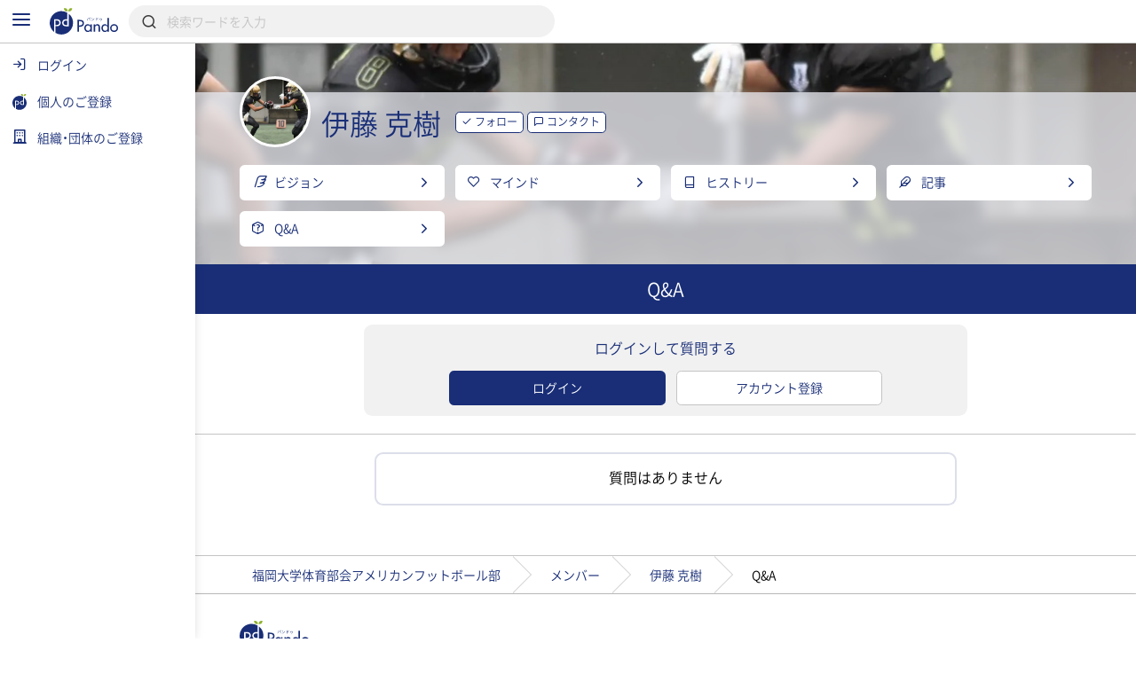

--- FILE ---
content_type: text/html; charset=UTF-8
request_url: https://pando.life/@soccer361154/question
body_size: 2289
content:
<!DOCTYPE html>
<html lang="en">
<head>
    <meta charset="utf-8">
    <meta name="viewport" content="width=device-width, initial-scale=1">
    <title></title>
    <style>
        body {
            font-family: "Arial";
        }
    </style>
    <script type="text/javascript">
    window.awsWafCookieDomainList = [];
    window.gokuProps = {
"key":"AQIDAHjcYu/GjX+QlghicBgQ/[base64]",
          "iv":"CgAF+QdfagAABtIZ",
          "context":"Fc9qHAx9WC8+OzKBtRkpvNZFhb+o0p5cYb+/73do9k2PAwg7XNOZedBjRCEeuEygA0Jb/y0ARh49dRmuBP3vGIAagYwNyyZqJ7YUO5CX/t59+heij7TUESBrdQMjbRWxfMyoV0bk4WLJbRVOTv5/A91VQWFFu5Uxx4QvWwHpGBT7HwW/7rRJNUnGIvQQTvC/hx3M2OIHnr7nls57jv5IUS1jfRlQbTF+jJtP1cHoltWE9YTYI28ptKcWeRWHLVhjx8Y4hbCCwbCQucFARX8loolkn7ASQ6I2yQvw8Ld/PE0BQhWv7aegm6Tqm2bD6bvIZayZTcbonztGhGtDSjGqysIQ/sDfT548nXR/BXkJhSkYjBtu1uAVGJpxMzSdPYrB3w3ysLA2bBV9MfgdlRCX5h6+20tDI6YCaChXDb8T9t9S2X7iqXasszxTOtxJRU81ALLevJyI+mOQo7hCA+trk23BEUxzdm+qTJ0bXWt2u8IDR/hFUsTHLYY7/pDmRRkssXE5geHRecudZ+XeXN6RP9O6O/mV+0cprKlbfvwhojT1t2jCRUJtMYaJTGHDqP/HwWex/VsHg/KJoCFcgs11whvHFZKhS12rh8eF2d1P70DwrGXSa67ytVaA+lDt/Lrju2urzfs+0T5EKERKOpY+ogBzaZm9BcDRDAvwH+Z3OpdUbCBJqEDcKierMsysIBNmzutsYKgYfOS3ReOGjupoiLaXiLFl8kAflMYVUce4kWnoVh9WZ9CSvPijiQUXo+tpTsLOc4bQfjeTnQ=="
};
    </script>
    <script src="https://9d989b4c5611.0a1c5e5b.ap-northeast-1.token.awswaf.com/9d989b4c5611/833bc0c91e67/c1647ba302b8/challenge.js"></script>
</head>
<body>
    <div id="challenge-container"></div>
    <script type="text/javascript">
        AwsWafIntegration.saveReferrer();
        AwsWafIntegration.checkForceRefresh().then((forceRefresh) => {
            if (forceRefresh) {
                AwsWafIntegration.forceRefreshToken().then(() => {
                    window.location.reload(true);
                });
            } else {
                AwsWafIntegration.getToken().then(() => {
                    window.location.reload(true);
                });
            }
        });
    </script>
    <noscript>
        <h1>JavaScript is disabled</h1>
        In order to continue, we need to verify that you're not a robot.
        This requires JavaScript. Enable JavaScript and then reload the page.
    </noscript>
</body>
</html>

--- FILE ---
content_type: text/html; charset=UTF-8
request_url: https://pando.life/@soccer361154/question
body_size: 20699
content:
<!DOCTYPE html><html>
	<head prefix="og: http://ogp.me/ns# fb: http://ogp.me/ns/fb#">
		
<meta http-equiv="Content-Type" content="text/html; charset=utf-8" /><title>伊藤 克樹（福岡大学体育部会アメリカンフットボール部）への質問・回答《Pando》</title>
<meta name="description" content="福岡大学体育部会アメリカンフットボール部RB伊藤 克樹への質問と回答。">
<meta name="keywords" content="">
<meta name="viewport" content="width=device-width, minimum-scale=1.0, maximum-scale=1.0, initial-scale=1.0, user-scalable=no, minimal-ui, shrink-to-fit=no">
<meta name="twitter:card" content="summary_large_image">
<meta name="twitter:title" content="伊藤 克樹（福岡大学体育部会アメリカンフットボール部）への質問・回答">
<meta name="twitter:description" content="福岡大学体育部会アメリカンフットボール部RB伊藤 克樹への質問と回答。">
<meta name="twitter:image" content="https://res.cloudinary.com/pando-life/image/upload/f_auto,b_rgb:E9E9E9,c_limit,w_1260,h_780,q_auto:good/member/background/pomecv3v3jzngat3.jpg">
	<meta property="og:type" content="article">
<meta property="og:locale" content="ja_JP">
<meta property="og:title" content="伊藤 克樹（福岡大学体育部会アメリカンフットボール部）への質問・回答">
<meta property="og:description" content="福岡大学体育部会アメリカンフットボール部RB伊藤 克樹への質問と回答。">
<meta property="og:url" content="https://pando.life/@soccer361154/question">
<meta property="og:site_name" content="Pando（パンドゥ）">
<meta property="og:image" content="https://res.cloudinary.com/pando-life/image/upload/f_auto,b_rgb:E9E9E9,c_limit,w_1260,h_780,q_auto:good/member/background/pomecv3v3jzngat3.jpg">
	<script type="application/ld+json">
	 [
    {
        "@context": "http:\/\/schema.org",
        "@type": "BreadcrumbList",
        "itemListElement": [
            {
                "@type": "ListItem",
                "position": 1,
                "item": {
                    "name": "\u30c8\u30c3\u30d7",
                    "@id": "https:\/\/pando.life\/"
                }
            },
            {
                "@type": "ListItem",
                "position": 2,
                "item": {
                    "name": "\u798f\u5ca1\u5927\u5b66\u4f53\u80b2\u90e8\u4f1a\u30a2\u30e1\u30ea\u30ab\u30f3\u30d5\u30c3\u30c8\u30dc\u30fc\u30eb\u90e8",
                    "@id": "https:\/\/pando.life\/blackknights"
                }
            },
            {
                "@type": "ListItem",
                "position": 3,
                "item": {
                    "name": "\u30e1\u30f3\u30d0\u30fc",
                    "@id": "https:\/\/pando.life\/blackknights\/member"
                }
            },
            {
                "@type": "ListItem",
                "position": 4,
                "item": {
                    "name": "\u4f0a\u85e4 \u514b\u6a39",
                    "@id": "https:\/\/pando.life\/@soccer361154"
                }
            },
            {
                "@type": "ListItem",
                "position": 5,
                "item": {
                    "name": "Q\u0026A",
                    "@id": "https:\/\/pando.life\/@soccer361154\/question"
                }
            }
        ]
    }
]	</script>
<link rel="apple-touch-icon" sizes="180x180" href="https://pando.life/apple-touch-icon.png">
<link rel="icon" type="image/png" sizes="32x32" href="https://pando.life/favicon-32x32.png">
<link rel="icon" type="image/png" sizes="16x16" href="https://pando.life/favicon-16x16.png">
	<link rel="manifest" href="https://pando.life/site.webmanifest">
<link rel="mask-icon" href="https://pando.life/safari-pinned-tab.svg" color="#5bbad5">
<meta name="msapplication-TileColor" content="#ffffff">
<meta name="theme-color" content="#ffffff">
<meta name="format-detection" content="telephone=no">
		<link href="//fonts.googleapis.com/css?family=Poppins|Varela+Round" rel="stylesheet">
<link href="https://cdn.jsdelivr.net/npm/froala-editor@2.9.6/css/froala_style.min.css" rel="stylesheet" type="text/css" /> <link href="https://cdnjs.cloudflare.com/ajax/libs/select2/4.0.2/css/select2.min.css" rel="stylesheet">


<link rel="stylesheet" type="text/css" href="/css/iziSeries.css?1767999018"/><link rel="stylesheet" type="text/css" href="/css/feather.css?1767999018"/><link rel="stylesheet" type="text/css" href="/css/qt_font.css?1767999018"/>
			<link rel="stylesheet" type="text/css" href="/css/smartphone.css?1767999018"/>		<link rel="stylesheet" type="text/css" href="/css/pc.css?1767999018" media="screen and (min-width:768px)"/>			<style>
	form button {
		color: rgb(25,46,119);
	}
	.btn_more:after, .fr-view .btn:after {
		background: rgb(25,46,119);
			}
	.card_block:after,a .card_block:after {
		background: rgb(25,46,119);
			}
	.breadcrumb ul li a {
		color: rgb(25,46,119);
				color: rgb(25,46,119);
			}
	.breadcrumb ul li a:hover {
		background: rgb(220,223,234);
	}
	.breadcrumb ul li a:hover:after {
		border-color: transparent transparent transparent rgb(220,223,234);
	}
	.bg_color_main {
		background-color: rgb(25,46,119);
		color: #fff;
			}
	.bg_color_main_light {
		background-color: rgb(220,223,234);
			}
	.bg_color_accent {
		background-color: rgb(145,178,48);
		color: #fff;
			}
	.font_color_main {
				color: rgb(25,46,119);
			}
	.font_color_accent {
				color: rgb(145,178,48);
			}
	.font_color_cv {
		color: #1A1A1A;
	}
	.border_color_main {
				border-color: rgb(25,46,119);
		color: rgb(25,46,119);
			}
	.border_color_main i {
				color: rgb(25,46,119);
			}
	.border_color_main.active {
				background-color: rgb(25,46,119);
			}
	.border_color_main_light_2 {
		border: 2px solid rgb(220,223,234);
	}
	.label_negative {
			}
	.label_main,.label_adept {
		background-color: rgb(25,46,119);
			}
	.label_main_inverse{
		color:rgb(25,46,119);
			}
	.label_main_bordered{
		box-shadow: inset 0 0 0 1px rgb(25,46,119);
		color: rgb(25,46,119);
			}
	.label_intern{
		color: rgb(25,46,119);
		border: 1px solid rgb(25,46,119);
			}
	.label_accent,.label_novice {
				background: rgb(145,178,48);
			}
	.label_main_light {
						background: rgb(220,223,234);
		color: rgb(25,46,119);
			}
	.progress_bar_cf .progress_bar_status {
		background: -webkit-linear-gradient(left, rgb(151,160,193), rgb(25,46,119));
		background: -o-linear-gradient(left, rgb(151,160,193), rgb(25,46,119));
		background: linear-gradient(to right, rgb(151,160,193), rgb(25,46,119));
			}
	.pure-form .search_wrapper_rounded button,.pure-form .search_wrapper_ec button {
		background: rgb(25,46,119);
	}
	.btn_header,.btn_header_square{
				color: rgb(25,46,119);
			}
	.btn_header.active,.btn_header_square.active{
				background: rgb(25,46,119);
			}
	.text_reminder, .text_reminder_cross{
		background-color: rgba(25,46,119,0.9);
			}
	.font_color_reminder_cross{
				color: #fff;
			}
	.chart li::before, .chart li::after{
				background-color: rgb(25,46,119) !important;
			}
	.tab li.active a{
				color: rgb(25,46,119);
			}
	.info{
				box-shadow: inset 0 0 0 2px rgb(220,223,234);
			}
	.container_article_toc .list_wrapper a.list_item::before{
		background: rgb(220,223,234);
	}
	.container_article_toc .list_wrapper a.list_item::after{
		color: rgb(25,46,119);
	}
	</style>
<style>
	.fr-view h2,.fr-view h3,.fr-view h4,.fr-view h5,.fr-view h6 {
					color: rgb(25,46,119);
			}
	.fr-view .separator_top:before {
		background: rgb(25,46,119);
			}
	.fr-view .separator_bottom:after {
		background: rgb(25,46,119);
			}
	.fr-view .separator_bottom_min:after {
		background: rgb(25,46,119);
			}
	.fr-view .btn:after {
		background: rgb(25,46,119);
			}
	.calendar_header .font_color_main,.calendar_body_sp .font_color_main{
		color: rgb(25,46,119);
	}
	.calendar_body_responsive .fc table .fc-body .fc-row .fc-today{
		color: rgb(25,46,119);
			}
	.calendar_body_responsive .fc table .fc-body .fc-row .fc-bg .fc-today:before{
		background: rgb(220,223,234);
			}
	.calendar_body_responsive .fc table .fc-body .fc-row .fc-event.corp_event{
		background: rgb(25,46,119);
		border-color: rgb(25,46,119);
	}
	.calendar_body_responsive .fc table .fc-body .fc-row .fc-event.closed_corp_event{
		border-color: rgb(25,46,119);
		color: rgb(25,46,119);
			}
	.label_corp_event{
		background: rgb(25,46,119);
	}
</style>
		<script>
 addEventListener('error', window.__e=function (e){window.__e.q=window.__e.q||[];window.__e.q.push(e)});
  window.jQueryOnload = function(p){ (jQueryOnload.procs = jQueryOnload.procs || []).push(p); }
  window.jQueryDomReady = function(p){ (jQueryDomReady.procs = jQueryDomReady.procs || []).push(p); }
</script>
	<div id="js-pushnotification-provider"
	 data-ajax-add-device-url="https://pando.life/push-notification/add_device"
	 data-ajax-remove-device-url="https://pando.life/push-notification/remove_device"></div>
<script>
  
 (function(window){
	 window.myPushnotification = window.myPushnotification || {};
	 window.myPushnotification.permissionCallback = window.myPushnotification.permissionCallback || null;

	 window.myPushnotification.onRequestPermission = function(f){
		 window.myPushnotification.permissionCallback = f; 
	 }

	 window.myPushnotification.triggerRequestPermission = function(){
		 if(window.myPushnotification.permissionCallback != null){
			 window.myPushnotification.permissionCallback();
		 }
	 }
	 // サーバへトークンを送信
	 window.myPushnotification.sendTokenToServer = function(currentToken){
		 return $.ajax({
			 url : $("#js-pushnotification-provider").data('ajaxAddDeviceUrl'),
			 type: "POST",
			 data: {token:currentToken},
			 dataType:'json'
		 });
	 }

	 window.myPushnotification.deleteTokenToServer = function(currentToken, silent) {
		 return $.ajax({
			 url : $("#js-pushnotification-provider").data('ajaxRemoveDeviceUrl'),
			 type: "POST",
			 data: {token:currentToken},
			 dataType:'json'
		 });
	 };

	 window.myPushnotification.stateToEnable = function(){
		 $('.js-pushnotification-event').trigger('pushnotification.enable');
	 };
	 window.myPushnotification.stateToUnavailable = function(){
		 $('.js-pushnotification-event').trigger('pushnotification.unavailable');
	 };
	 window.myPushnotification.stateToBlock = function(){
		 $('.js-pushnotification-event').trigger('pushnotification.block');
	 }

	 window.myPushnotification.setLocalToken = function(token){
		 localStorage.setItem('myPushnotification.localtoken', JSON.stringify(token));
	 }
	 window.myPushnotification.getLocalToken = function(){
		 var result = localStorage.getItem('myPushnotification.localtoken');
		 return typeof result !== 'undefined' ? JSON.parse(result) : null;
	 }
	 window.myPushnotification.removeLocalToken = function(){
		 localStorage.removeItem('myPushnotification.localtoken');
	 }
 })(window);
</script>

	<script src="https://cdn.jsdelivr.net/npm/vue@2.6.10"></script>

<script type="text/javascript" src="/js/portal-vue.umd.min.js"></script>
<script src="https://cdnjs.cloudflare.com/ajax/libs/vue-lazyload/1.3.3/vue-lazyload.js"></script>
<script>
 Vue.use(VueLazyload,{
	 observer : true
 });
</script>



<script src="https://unpkg.com/vue-cookies@1.5.12/vue-cookies.js"></script>

<script type="text/x-template" id="vueTemplate-modal-default">
	<transition name="modal-animation" @after-enter="bindCloseEvent" @before-leave="unbindCloseEvent" @enter="scrollTop" >
		<div v-show="isShow" class="modal_wrapper" :class="[extend_wrapper_class]" >
			<div class="js_modal_inner" :class="[{modal : !fullscreen}, {modal_fullscreen : fullscreen}, extend_class]">
				<div v-if='$slots.header' class="modal_header">
					<div class="pure-g justify_sbetween valign_middle">
						<slot name="header"></slot>
					</div>
				</div>
				<div v-if="title || subTitle" class="modal_header">
					<div class="pure-g justify_sbetween valign_middle">
						<div class="flex_auto margin_r_small">
							<div class="line_clamp line_clamp_1 ov_hidden">
								<div v-if="title" class="modal_header_title">{{title}}</div>
							</div>
							<div v-if="subTitle" class="modal_header_sub_title">{{subTitle}}</div>
						</div>
						<div class="n_margin_small">
							<a href="javascript:void(0)" class="modal_header_close" @click="close"><i class="fe fe-x"></i></a>
						</div>
					</div>
				</div>
				<div class="modal_contents">
					<slot></slot>
				</div>
				<div v-if='$slots.footer' class="modal_footer">
					<slot name="footer"></slot>
				</div>
			</div>
		</div>
	</transition>
</script>

<script>
	(function() {

		var modalOverlay = (function() {
			var _whichAnimationEvent = function() {
				var t,
					el = document.createElement('dummy'),
					animations = {
						'animation': 'animationend',
						'OAnimation': 'oAnimationEnd',
						'MozAnimation': 'animationend',
						'WebkitAnimation': 'webkitAnimationEnd'
					};
				for (t in animations) {
					if (el.style[t] !== undefined) {
						return animations[t];
					}
				}
			};
			var _one = function(event, el, func) {
				var flag = false;
				var callback = function() {
					el.removeEventListener(event, callback);
					if (flag) return;
					flag = true;
					func();
				};
				el.addEventListener(event, callback);
			};
			var _insert = function() {
				var el = document.getElementById("vue-my-modal-overlay");
				if (el == null) {
					el = document.createElement('div');
					el.setAttribute('class', 'modal_overlay');
					el.setAttribute('id', 'vue-my-modal-overlay');
					el.setAttribute('style', 'background-color: rgba(0, 0, 0, 0.4); z-index: 997;');
					document.body.appendChild(el);
				}

			};
			var _fadeIn = function() {
				var el = document.getElementById("vue-my-modal-overlay");
				if (el != null) return;

				_insert();
				var animationEvent = _whichAnimationEvent();
				var el = document.getElementById("vue-my-modal-overlay");
				el.classList.add('modal_overlay_fadein');
				_one(animationEvent, el, function() {
					el.classList.remove('modal_overlay_fadein');
				});
				document.body.appendChild(el);
				document.body.classList.add('modal_overlay_wrapper');
			};
			var _fadeOut = function() {
				var animationEvent = _whichAnimationEvent();
				var el = document.getElementById("vue-my-modal-overlay");
				if (el == null) return;

				el.classList.add('modal_overlay_fadeout');
				_one(animationEvent, el, function() {
					el.classList.remove('modal_overlay_fadein');
					document.body.removeChild(el);
				});
				document.body.appendChild(el);
				document.body.classList.remove('modal_overlay_wrapper');
			};
			return {
				'fadeIn': _fadeIn,
				'fadeOut': _fadeOut
			};
		})();

		Vue.component('modal-default', {
			template: '#vueTemplate-modal-default',
			props: ['title', 'subTitle', 'fullscreen', 'extend_class', 'extend_wrapper_class', 'hasFroala'],
			data: function() {
				return {
					isShow: false
				};
			},
			methods: {
				open: function() {
					modalOverlay.fadeIn();
					this.isShow = true;
					this.$emit('open');
				},
				close: function() {
					var _closeFunction = function() {
						modalOverlay.fadeOut();
						this.isShow = false;
						this.$emit('close');
					}.bind(this);
					/// custom-closeが設定されていた場合、callback側でcloseを呼ぶ出す必要がある。
					if (typeof this.$listeners['custom-close'] !== "undefined") {
						this.$emit('custom-close', _closeFunction);
					} else {
						_closeFunction();
					}

				},
				scrollTop: function(el) {
					this.$emit('then-open');
					el.querySelector('.modal_contents').scrollTop = 0;
				},
				bindCloseEvent: function(el) {
					this.$emit('after-open');
					 
					if (el.querySelectorAll('input,select,textarea').length == 0) {
						el.querySelector('.js_modal_inner').addEventListener('click', this._stopPropagation);
						document.addEventListener('keydown', this._pressEscape);
						el.addEventListener('click', this.close);
					}
				},
				unbindCloseEvent: function(el) {
					if (el.querySelectorAll('input,select,textarea').length == 0) {
						el.querySelector('.js_modal_inner').removeEventListener('click', this._stopPropagation);
						document.removeEventListener('keydown', this._pressEscape);
						el.removeEventListener('click', this.close);
					}
				},
				_stopPropagation: function(e) {
					e.stopPropagation();
				},
				_pressEscape: function(e) {
					if (e.keyCode == 27) {
						this.close();
					}
				}
			}

		});
	})();
</script>

<script type="text/x-template" id="vueTemplate-modal-confirm">
	<modal-default ref="modal">
		<div class="margin_small">
			<div id="js-cmn-confirm-modal-text" class="text_center margin_v_medium">この内容で登録します。よろしいですか？</div>
			<div class="pure-g justify_sbetween">
				<span class="pure-button flex_auto margin_r_xsmall" @click="no">いいえ</span>
				<span class="pure-button btn_bpmain flex_auto margin_l_xsmall js-cmn-confirm-button" @click="yes">はい</span>
			</div>
		</div>
	</modal-default>
</script>
<script>
	Vue.component('modal-confirm', {
		template: '#vueTemplate-modal-confirm',
		mounted: function() {
			this.modal = this.$refs.modal;
		},
		methods: {
			open: function() {
				this.modal.open();
			},
			no: function() {
				this.modal.close();
			},
			close: function() {
				this.modal.close();
			},
			yes: function() {
				this.$emit('yes');
			}
		}
	});
</script>

<script type="text/x-template" id="vueTemplate-modal-delete">
	<modal-default ref="modal">
		<div class="margin_small">
			<div class="text_center margin_v_medium">削除します。よろしいですか？</div>
			<div class="pure-g justify_sbetween">
				<span class="pure-button flex_auto margin_r_xsmall" @click="no">いいえ</span>
				<span class="pure-button btn_bpmain flex_auto margin_l_xsmall" @click="yes">はい</span>
			</div>
		</div>
	</modal-default>
</script>
<script>
	Vue.component('modal-delete', {
		template: '#vueTemplate-modal-delete',
		mounted: function() {
			this.modal = this.$refs.modal;
		},
		data: function() {
			return {
				yesCallback: null
			};
		},
		methods: {
			open: function(callBack) {
				if (callBack) {
					this.yesCallback = callBack;
				}
				this.modal.open();
			},
			yes: function() {
				if (this.yesCallback) {
					this.yesCallback();
				}
				this.modal.close();
			},
			no: function() {
				this.modal.close();
			}
		}
	});
</script>

<script type="text/x-template" id="vueTemplate-re-render">
	<div :key="renderKey">
		<slot></slot>
	</div>
</script>

<script>
	Vue.component('re-render', {
		template: '#vueTemplate-re-render',
		data: function() {
			return {
				renderKey: 0
			};
		},
		methods: {
			forceUpdate: function(c) {
				this.renderKey += 1;
				if (typeof c == "function") {
					this.$nextTick(function(){
						c();
					})
				}
			},
		}
	});
</script><script type="text/x-template" id="vueTemplate-corporate-logo">
	<span v-if="hasImage" class="icon_corp_xs" :style="{ 'background-image': 'url(' + imageUrl + ')'}"></span>
	<span v-else class="icon_corp_xs" :style="{ 'background-color': '#' + rgbMainColor }" >{{initialChar}}</span>
</script>

<script>
 (function(){
	 Vue.component('corporate-logo', {
		 template : '#vueTemplate-corporate-logo',
		 props : ['hasImage','rgbMainColor','imageUrl','initialChar'],
	 });
 })();
</script>
<script type="text/x-template" id="vueTemplate-AdminDeleteRowButton">
	<div class="edit_target edit_target_left"> 
		<div class="edit_target_inner"> 
			<p class="edit_action" @click="click()"> 
				<i class="edit_action_remove fe fe-minus-circle"></i> 
			</p> 
		</div>  
	</div>
</script>
<script>
 Vue.component('admin-delete-row-button', {
	 template: '#vueTemplate-AdminDeleteRowButton',
	 methods : {
		 click : function(){ 
			 this.$emit('click')
		 }
	 }
 });
</script>

<script type="text/x-template" id="vueTemplate-AdminMoveRowButton">
	<div class="edit_target edit_target_right" :class="extend_class">
		<div class="edit_target_inner">
			<div class="edit_action">
				<svg xmlns="http://www.w3.org/2000/svg" viewBox="0 0 26 10" class="edit_action_sort">
					<g id="" transform="translate(0.663 0.871)">
						<line id="line_55" data-name="line 55" x2="24" transform="translate(0.337 0.129)" fill="none" stroke-linecap="round" stroke-linejoin="round" stroke-width="2"/>
						<line id="line_56" data-name="line 56" x2="24" transform="translate(0.337 8.129)" fill="none" stroke-linecap="round" stroke-linejoin="round" stroke-width="2"/>
					</g>
				</svg>
			</div>
		</div>
	</div>
</script>
<script>
 Vue.component('admin-move-row-button', {
	 props : ['extend_class'],
	 template: '#vueTemplate-AdminMoveRowButton'});
</script>

<script type="text/x-template" id="vueTemplate-AdminEditModeConfirm">
	<div class="edit_contents_submit_wrapper pure-u-5-6" :class="{hide : !isShow}">
		<div v-if="isDescriptionShow" class="edit_first_contact_navigation">
			右側のつまみ 
			<svg xmlns="http://www.w3.org/2000/svg" viewBox="0 0 26 10" class="valign_middle" width="1em" stroke="#fff">
				<g id="" transform="translate(0.663 0.871)">
					<line id="line_55" data-name="line 55" x2="24" transform="translate(0.337 0.129)" fill="none" stroke-linecap="round" stroke-linejoin="round" stroke-width="2"/>
					<line id="line_56" data-name="line 56" x2="24" transform="translate(0.337 8.129)" fill="none" stroke-linecap="round" stroke-linejoin="round" stroke-width="2"/>
				</g>
			</svg>
			で移動できます。
		</div>
		<transition name="admin-edit-mode-confirm" v-on:leave="leave" v-on:enter="enter">
			<div v-if="isShow" class="edit_contents_submit">
				<div class="pure-g valign_middle n_margin_s_xsmall">
					<div class="pure-u-1-2 border_box padding_s_xsmall">
						<button class="pure-button pure-u-1" @click="cancel();" type="button">
							<i class="fe fe-x"></i>&nbsp;
							キャンセル
						</button>
					</div>
					<div class="pure-u-1-2 border_box padding_s_xsmall">
						<button class="pure-button btn_cv pure-u-1" @click="confirm();" type="button">
							<i class="fe fe-check"></i>&nbsp;
							編集完了
						</button>
					</div>
				</div>
			</div>			
		</transition>
	</div>
</script>

<script>
 Vue.component('admin-edit-mode-confirm', {
	 template : '#vueTemplate-AdminEditModeConfirm',
	 props : ['isShow','isDescriptionShow'],
	 data : function(){
		 return {
			 is_confirm : false
		 }
	 },
	 methods: {
		 cancel : function(task){
			 this.is_confirm = false;
			 this.$emit('close');
		 },
		 confirm : function(){
			 this.is_confirm = true;
			 this.$emit('close');
		 },
		 leave : function(){
			 $('.js-gnav-toggle-target').removeClass('hide');
			 $('footer').removeClass('hide');
			 if(this.is_confirm){
				 this.$emit('confirm');
			 }else{
				 this.$emit('cancel');
			 }
		 },
		 enter: function(){
			 $('.js-gnav-toggle-target').addClass('hide');
			 $('footer').removeClass('hide');
		 }
	 }
 });
</script>

<script type="text/x-template" id="vueTemplate-AdminEditModeConfirmOverlay" >
	<div>
		<div class="edit_first_contact_overlay" v-if="isShow && hasOnceClick" @mousedown="closeTutorial()" @touchstart="closeTutorial()"></div>
		<transition name="admin-edit-mode-confirm">
			<div v-if="isShow" class="edit_contents_overlay" >&nbsp;</div>
		</transition>
	</div>
</script>

<script>
 Vue.component('admin-edit-mode-confirm-overlay', {
	 template : '#vueTemplate-AdminEditModeConfirmOverlay',
	 props : ['isShow','hasOnceClick'],
	 methods : {
		 closeTutorial : function(){
			 this.$emit('close-tutorial');
		 }
	 }
 });
</script>

<script>
 window.requireAdminEditModeTutorial = function(){
	 var result = localStorage.getItem('adminEditMode.doneTutorial');
	 return result == null ? true : false;
 }
 window.doneAdminEditModeTutorial = function(){
	 localStorage.setItem('adminEditMode.doneTutorial', JSON.stringify(true));
 }
</script>





		<!-- Global site tag (gtag.js) - Google Analytics -->
<script async src="https://www.googletagmanager.com/gtag/js?id=G-VQ8946M49H"></script>
<script>
	window.dataLayer = window.dataLayer || [];
	function gtag(){dataLayer.push(arguments);}
	gtag('js', new Date());


			var gaOption = {
    "pando": {
        "page_path": "/@soccer361154/question"
    },
    "domains": [
        "sanko-onwakai.com",
        "pando.life"
    ]
};
				
				gtag('config', 'UA-24093019-56', {
			custom_map: {
    "dimension1": "access_app"
},
			access_app : 'web',
			page_path: gaOption.pando.page_path,
			linker:{domains: gaOption.domains},
					});

										
			gtag('config', 'G-VQ8946M49H', {
				page_location: 'https://pando.life' + gaOption.pando.page_path,
				user_properties: {
					access_app : 'web',
				},
							});

						</script>
		<!-- Google Tag Manager -->
<script>(function(w,d,s,l,i){w[l]=w[l]||[];w[l].push({'gtm.start':
new Date().getTime(),event:'gtm.js'});var f=d.getElementsByTagName(s)[0],
	j=d.createElement(s),dl=l!='dataLayer'?'&l='+l:'';j.async=true;j.src=
	'https://www.googletagmanager.com/gtm.js?id='+i+dl;f.parentNode.insertBefore(j,f);
})(window,document,'script','dataLayer','GTM-TNLNHN7');</script>
<!-- End Google Tag Manager -->
	</head>
		<body class="">

		<!-- Google Tag Manager (noscript) -->
<noscript><iframe src="https://www.googletagmanager.com/ns.html?id=GTM-TNLNHN7"
height="0" width="0" style="display:none;visibility:hidden"></iframe></noscript>
<!-- End Google Tag Manager (noscript) -->
		
		<noscript class="container margin_t_large">
			<p>※Javascriptが無効だとサイトの一部が機能しません。<br>ブラウザのjavascriptを有効にしてください。</p>
		</noscript>
		<div
	id="js-common-data-provider"
	data-js-is-logged-in=""
	data-is-web-view-app="0"
	data-is-android-web-view-app="0"
	data-is-referer-pando-or-custom-domain="1"
	data-js-edit-article-url=""
	data-js-message-count="0"
	data-js-notification-count="0"
	data-js-article-request-count="0"
	data-app-ajax-check-qr-exchange-business-card-url="https://pando.life/business_card/ajax_check_qr_exchange_business_card"
	data-app-ajax-check-business-card-exchange-url="https://pando.life/mypage/business_card/app/ajax_check_business_card_exchange"
	data-app-ajax-business-card-exchange-url="https://pando.life/mypage/business_card/app/ajax_exchange_business_card"
	data-js-universal-analytics-tracking-id="UA-24093019-56"
	data-js-ga4-tracking-id="G-VQ8946M49H"
	data-js-google-recaptcha-key="6Lfe4zgiAAAAAJWeWxRyWVXGWKtXk7SrH4w0h7q6"
>
</div>
								
						<div class="safearea_contents gnav_wrapper js-gnav-toggle-target js-cv-quick-fog">
						<div class="header_search js-global-search-header  ">
		<div class="visible_md margin_r_medium">
			<a href="javascript:void(0);" class="js-global-search-header-menu">
				<i class="fe fe-menu font_color_bpmain font_xlarge"></i>
			</a>
		</div>
		<div>
			<a href="https://pando.life/">
				<img src="/img/common/logo_bp_horizontal.svg?20191210" alt="" class="header_search_logo"/>			</a>
		</div>
		<div class="flex_auto margin_s_small">
			<form action="https://pando.life/search" class="pure-form js-global-search-form" novalidate="novalidate" id="indexForm" method="get" accept-charset="utf-8">			<div class="header_search_wrapper">
				<input name="keyword" class="pure-input-1 js-global-search-suggest-text" type="search" placeholder="検索ワードを入力" autocomplete="off" id="keyword"/>				<i class="fe fe-search"></i>
			</div>
			</form>			<div class="header_search_result js-global-search-suggest-result" style="display: none;"></div>
			<div class="header_search_result header_search_result_alert js-global-search-suggest-validation-error" style="display: none;">
				<ul>
					<li>
						<div class="pure-g valign_middle">
							<div class="pure-u-2-24">
								<div class="pure-g justify_center">
									<i class="fe fe-alert-triangle font_color_alert"></i>
								</div>
							</div>
							<div class="flex_auto ov_hidden">
								<div class="line_clamp line_clamp_1">
									検索キーワードは50文字以内で入力してください	
								</div>
							</div>
						</div>
					</li>
				</ul>
			</div>
		</div>
				<script>
		 jQueryDomReady(function() {
			 $globalSearchSuggestResult = $('.js-global-search-suggest-result');
			 $globalSearchSuggestValidationError = $('.js-global-search-suggest-validation-error');

			 $('.js-global-search-form').on('submit', function() {
				 if ($('.js-global-search-suggest-text').val().trim().length <= 0) {
					 $.qwtt.alertModal.openModal("キーワードを入力してください");
					 return false;
				 } else if ($('.js-global-search-suggest-text').val().length > 50) {
					 $.qwtt.alertModal.openModal("検索キーワードは50文字以内で入力してください");
					 return false;
				 }
			 });

			 $('.js-global-search-suggest-text').on('keyup', function(){
				 
				 var keyword = $(this).val();
				 
				 if (keyword.trim().length <= 0) {
					 $globalSearchSuggestResult.hide();
					 return false;
				 }

				 if (keyword.length > 50) {
					 $globalSearchSuggestResult.hide();
					 $globalSearchSuggestValidationError.show();
					 return false;
				 } else {
					 $globalSearchSuggestValidationError.hide();
				 }

				 $.ajax({
					 url:"https://pando.life/search/ajax_search_suggestion",
					 type:'GET',
					 cache: false,
					 data:{
						 'keyword': keyword,
					 }
				 })
				  .done(function(data) {
					  if (data.html.length > 0) {
						  $globalSearchSuggestResult.html(data.html);
						  $globalSearchSuggestResult.show();
					  } else {
						  $globalSearchSuggestResult.hide();
					  }
				  });
			 });

			 $(".js-global-search-header-menu").on('click', function() {
				 window.globalNavVueObject && window.globalNavVueObject.toggleMenu();
			 });

			 			 		 });
		</script>
	</div>
									
				
												<div class="margin_b_large_md">
					
<div class="profile_sub_header" style="background-image: url(https://res.cloudinary.com/pando-life/image/upload/f_auto,b_rgb:E9E9E9,c_limit,w_1260,h_780,q_auto:good/member/background/pomecv3v3jzngat3.jpg);">
	<div class="container padding_none">
		<div class="pure-g valign_middle flex_nowrap mv_offset_wrapper">
			<a href="https://pando.life/@soccer361154" class="mv_icon">
				<img src="https://res.cloudinary.com/pando-life/image/upload/f_auto,b_rgb:E9E9E9,c_limit,w_270,h_270,q_auto:good/member/main/cgyc8m5hoa3dee25.jpg" class="image_trimming" alt=""/>			</a>
			<div class="flex_auto margin_s_small mv_name">
				<div class="pure-g valign_middle">
					<a href="https://pando.life/@soccer361154" class="font_color_bpmain display_block lh_narrow">
						<span class="margin_b_none font_ularge lh_narrow">
							伊藤 克樹						</span>
					</a>
											<div class="mv_btn_follow margin_l_small_md">
							
			<a href="javascript:void(0);"
			class="pure-button btn_min border_color_main js-follow-trigger "
			data-js-is-follow="1"
			data-js-follow-target="js-account-follow-10829"
			data-js-account-id='10829'
			data-js-follow-text='フォロー'
		>
							<i class="fe fe-check"></i>
				<span class="js-follow-text">フォロー</span>
					</a>
								
			<a href="javascript:void(0);" class="pure-button btn_min border_color_main js-request-contact-trigger">
			<i class="fe fe-message-square"></i>
			<span>コンタクト</span>
		</a>
	
	<div id="js-request-contact-modal" class="js-iziModal" data-izimodal-title="コンタクト申請" style="display:none;">
				<div class="padding_v_medium padding_s_small">
			<form action="https://pando.life/@soccer361154/question" class="pure-form" novalidate="novalidate" id="questionForm" method="post" accept-charset="utf-8"><div style="display:none;"><input type="hidden" name="_method" value="POST"/><input type="hidden" name="data[_Token][key]" value="37d50343009417b03c804a2a3b701cc9c037954d5c0a415b4d523d66ac8e4c048a0eed0d30f85ba05cee773b4baf624360311f22658b5677dd14b51dc832016a" id="Token1188977442" autocomplete="off"/></div>				<label>
					メッセージ
					<span class="label label_required bgcolor">必須</span>
				</label>
				<textarea name="data[contents]" rows="5" class="pure-input-1 js-request-contact-contents" placeholder="例）はじめまして。○○と申します。
よろしくお願いいたします。" id="contents"></textarea>				<input type="hidden" name="data[accountId]" class="js-request-contact-account-id" value="10829" id="accountId"/>			<div style="display:none;"><input type="hidden" name="data[_Token][fields]" value="deb4f4e240a596aa90ff3909eaf73a4faa4b85f0%3AaccountId" id="TokenFields671136159" autocomplete="off"/><input type="hidden" name="data[_Token][unlocked]" value="" id="TokenUnlocked795970079" autocomplete="off"/></div></form>			<div class="text_center">
				<button class="js-request-contact-submit-trigger pure-button pure-u-1-3 btn_join bg_color_accent margin_v_small">送信</button>
			</div>
		</div>
	</div>

	<script>
	jQueryDomReady(function(){
				$('.js-request-contact-trigger').on('click', function(){
			if(!$.qwtt.isLoggedIn()) {
				$.qwtt.showLoggedInModal();
				return false;
			}

			$('#js-request-contact-modal').iziModal('open');
		});

		$('.js-request-contact-submit-trigger').on('click', function(){
			var contents = $('.js-request-contact-contents').val();
			var contentsMaxLength = "2000";

			if(!contents.trim().length) {
				$.qwtt.alertModal.openModal('メッセージを入力してください');
				return;
			} else if(contents.trim().length > contentsMaxLength) {
				$.qwtt.alertModal.openModal(contentsMaxLength + '字以内で入力してください');
				return;
			}

			$.ajax({
				url: "https:\/\/pando.life\/contact_request\/ajax_request",
				data: {
					accountId: $('.js-request-contact-account-id').val(),
					contents: contents
				},
				type: 'POST',
				dataType: 'JSON',
				beforeSend: function(){
					$.qwtt.startLoading();
				}
			}).done(function(response){
				$.qwtt.endLoading();
				location.reload();
			}).fail(function(error){
				$.qwtt.endLoading();
				$.qwtt.alertModal.openModal(error.responseJSON.data);
			});
		});
	});
	</script>
						</div>
									</div>
			</div>
			<div class="mv_option hidden_md">				<a href="javascript:void(0);" class="js-trigger-account-menu-link">
					<i class="fe fe-more-vertical"></i>
					<i class="fe fe-x"></i>
				</a>
			</div>
		</div>
		<div class="visible_md">
			<div class="profile_nav">
	<div class="container">
		<ul class="pure-g">
							<li class="pure-u-1-2 pure-u-md-1-4">
					<a href="https://pando.life/@soccer361154/vision">
						<div class="pure-g valign_middle">
							<div class="pure-u-3-24">
								<i class="qt qt-vision"></i>
							</div>
							<div class="flex_auto text_left">
								<span class="flex_auto text_left">ビジョン</span>
							</div>
							<div>
								<i class="fe fe-chevron-right font_medium display_flex"></i>
							</div>
						</div>
					</a>
				</li>
										<li class="pure-u-1-2 pure-u-md-1-4">
					<a href="https://pando.life/@soccer361154/mind">
						<div class="pure-g valign_middle">
							<div class="pure-u-3-24">
								<i class="fe fe-heart"></i>
							</div>
							<div class="flex_auto text_left">
								<span class="flex_auto text_left">マインド</span>
							</div>
							<div>
								<i class="fe fe-chevron-right font_medium display_flex"></i>
							</div>
						</div>
					</a>
				</li>
										<li class="pure-u-1-2 pure-u-md-1-4">
					<a href="https://pando.life/@soccer361154/history">
						<div class="pure-g valign_middle">
							<div class="pure-u-3-24">
								<i class="fe fe-book"></i>
							</div>
							<div class="flex_auto text_left">
								<span class="flex_auto text_left">ヒストリー</span>
							</div>
							<div>
								<i class="fe fe-chevron-right font_medium display_flex"></i>
							</div>
						</div>
					</a>
				</li>
													<li class="pure-u-1-2 pure-u-md-1-4">
					<a href="https://pando.life/@soccer361154/article">
						<div class="pure-g valign_middle">
							<div class="pure-u-3-24">
								<i class="fe fe-feather"></i>
							</div>
							<div class="flex_auto text_left">
								<span class="flex_auto text_left">記事</span>
							</div>
							<div>
								<i class="fe fe-chevron-right font_medium display_flex"></i>
							</div>
						</div>
					</a>
				</li>
						<li class="pure-u-1-2 pure-u-md-1-4">
				<a href="https://pando.life/@soccer361154/question">
					<div class="pure-g valign_middle">
						<div class="pure-u-3-24">
							<i class="qt qt-qbox"></i>
						</div>
						<div class="flex_auto text_left">
							<span class="flex_auto text_left">Q&amp;A</span>
						</div>
						<div>
							<i class="fe fe-chevron-right font_medium display_flex"></i>
						</div>
					</div>
				</a>
			</li>
								</ul>
	</div>
</div>
		</div>
	</div>
</div>
<div class="profile_nav_blur js-global-search-header">
	<div class="profile_nav_fixed hidden_md">
		<div class="padding_v_xsmall padding_s_small">
			<div class="pure-g valign_middle">
				<a href="https://pando.life/@soccer361154" class="icon_user">
					<img src="https://res.cloudinary.com/pando-life/image/upload/f_auto,b_rgb:E9E9E9,c_limit,w_270,h_270,q_auto:good/member/main/cgyc8m5hoa3dee25.jpg" class="image_trimming" alt=""/>				</a>
				<div class="flex_auto margin_s_small mv_name">
					<a href="https://pando.life/@soccer361154" class="font_color_bpmain display_block lh_narrow">
						伊藤 克樹					</a>
				</div>
				<div class="mv_option">
					<a href="javascript:void(0);" class="js-trigger-account-menu-link-fixed">
						<i class="fe fe-more-vertical"></i>
						<i class="fe fe-x"></i>
					</a>
				</div>
			</div>
		</div>
	</div>
	<div class="profile_nav_accordion js-account-menu-link-accordion">
		<div class="profile_nav">
	<div class="container">
		<ul class="pure-g">
							<li class="pure-u-1-2 pure-u-md-1-4">
					<a href="https://pando.life/@soccer361154/vision">
						<div class="pure-g valign_middle">
							<div class="pure-u-3-24">
								<i class="qt qt-vision"></i>
							</div>
							<div class="flex_auto text_left">
								<span class="flex_auto text_left">ビジョン</span>
							</div>
							<div>
								<i class="fe fe-chevron-right font_medium display_flex"></i>
							</div>
						</div>
					</a>
				</li>
										<li class="pure-u-1-2 pure-u-md-1-4">
					<a href="https://pando.life/@soccer361154/mind">
						<div class="pure-g valign_middle">
							<div class="pure-u-3-24">
								<i class="fe fe-heart"></i>
							</div>
							<div class="flex_auto text_left">
								<span class="flex_auto text_left">マインド</span>
							</div>
							<div>
								<i class="fe fe-chevron-right font_medium display_flex"></i>
							</div>
						</div>
					</a>
				</li>
										<li class="pure-u-1-2 pure-u-md-1-4">
					<a href="https://pando.life/@soccer361154/history">
						<div class="pure-g valign_middle">
							<div class="pure-u-3-24">
								<i class="fe fe-book"></i>
							</div>
							<div class="flex_auto text_left">
								<span class="flex_auto text_left">ヒストリー</span>
							</div>
							<div>
								<i class="fe fe-chevron-right font_medium display_flex"></i>
							</div>
						</div>
					</a>
				</li>
													<li class="pure-u-1-2 pure-u-md-1-4">
					<a href="https://pando.life/@soccer361154/article">
						<div class="pure-g valign_middle">
							<div class="pure-u-3-24">
								<i class="fe fe-feather"></i>
							</div>
							<div class="flex_auto text_left">
								<span class="flex_auto text_left">記事</span>
							</div>
							<div>
								<i class="fe fe-chevron-right font_medium display_flex"></i>
							</div>
						</div>
					</a>
				</li>
						<li class="pure-u-1-2 pure-u-md-1-4">
				<a href="https://pando.life/@soccer361154/question">
					<div class="pure-g valign_middle">
						<div class="pure-u-3-24">
							<i class="qt qt-qbox"></i>
						</div>
						<div class="flex_auto text_left">
							<span class="flex_auto text_left">Q&amp;A</span>
						</div>
						<div>
							<i class="fe fe-chevron-right font_medium display_flex"></i>
						</div>
					</div>
				</a>
			</li>
								</ul>
	</div>
</div>
	</div>
</div>

<div class="mv_third">
	<div class="pure-g justify_sbetween valign_middle">
				<div class="flex_auto padding_s_small border_box text_center">
			<h1 class="font_large">Q&amp;A</h1>
		</div>
			</div>
</div>

<script>
	jQueryDomReady(function(){
		$('.js-trigger-account-menu-link').on('click', function(){
			$(this).toggleClass('active');
			$('.js-account-menu-link-accordion').toggleClass('active');
			$('.js-trigger-account-menu-link-fixed').toggleClass('active');
		});
		$('.js-trigger-account-menu-link-fixed').on('click', function(){
			$(this).toggleClass('active');
			$('.js-account-menu-link-accordion').toggleClass('active');
			$('.js-trigger-account-menu-link').toggleClass('active');
		})
	});
</script>

		<section>
		<div class="qa_body margin_t_small">
			
<div class="margin_s_small margin_s_none_md">
	<div class="login_navigation">
		<p class="font_color_bpmain text_center margin_b_small">
			ログインして質問する
		</p>
		<div class="pure-g margin_s_xlarge_md">
			<div class="pure-u-1-2">
				<a href="https://pando.life/login" class="pure-button pure-u-1 btn_bpmain">
					ログイン
				</a>
			</div>
			<div class="pure-u-1-2">
				<div class="margin_l_small">
					<a href="https://pando.life/regist" class="pure-button pure-u-1 btn_bordered">
						アカウント登録
					</a>
				</div>
			</div>
		</div>
	</div>
</div>		</div>
		<hr class="margin_t_medium margin_b_none">
		<div class="qa_body">
			<div class="qa_detail">
				<div class="js-comment-list">
			<div class="info margin_t_medium_md js-info-no-question">
			<p>質問はありません</p>
		</div>
	</div>
			</div>
		</div>
	</section>

<div id="js-comment-data-provider"
	data-post-reply-ajax-url="https://pando.life/comment/ajax_post_reply"
	data-edit-comment-ajax-url="https://pando.life/comment/ajax_edit_comment"
	data-update-open-status-ajax-url="https://pando.life/comment/ajax_update_comment_open_status"
></div>
<script>
 jQueryDomReady(function(){
	 var $dataProvider = $('#js-comment-data-provider');

	// コメントの投稿
	$(document).on('click', '.js-post-comment-submit-btn', function(e) {
		e.preventDefault();
		var body = $('#js-comment-form').val();
		var commentType = $('.js-comment-type').val();

		if (commentType == '') {
			$.qwtt.alertModal.openModal('コメントの種類を選択してください');
			return;
		}

		if (!$.qwtt.isStringNotEmpty(body)) {
			$.qwtt.alertModal.openModal('内容を入力してください');
			return;
		} else if (body.length > 1000) {
			$.qwtt.alertModal.openModal('1000文字以内で入力してください');
			return;
		}

		var postData = {
			accountId: 0,
			receiveAccountId: 10829,
			articleId: 0,
			targetType: '',
			commentType: commentType,
			body: body,
		};

		$.ajax({
			url: "https:\/\/pando.life\/comment\/ajax_post",
			type: "POST",
			data: postData,
			dataType: 'json',
			beforeSend: function() {
				$.qwtt.startLoading();
			}
		}).done(function(response) {
			if (response.html != '') {
				if ($('.js-comment-list').parent().is(':hidden')) {
					$('.js-comment-list').parent().show();
				}
				$('.js-comment-list').prepend(response.html);
				if ($('.js-info-no-question').is(':visible')) {
					$('.js-info-no-question').hide();
				}
			}
			if (response.isCountUp === true) {
				var count = parseInt($('.js-comment-count').text(), 10);
				if (isNaN(count) === false) {
					$('.js-comment-count').text(count + 1);
					if ($('.js-comment-count-wrapper').is(':hidden')) {
						$('.js-comment-count-wrapper').show();
					}
				}
			}
			$.qwtt.showFlashMessage(response.flashText);
			$('#js-comment-form').val('');

						$.qwtt.gtag(response.analyticsEventData);

		}).fail(function() {
			$.qwtt.alertModal.openModal('コメントの投稿に失敗しました');
		}).always(function() {
			$.qwtt.endLoading();
		});
	});

	 //返信の投稿
	 $(document).on('click', '.js-reply-submit', function(e){
		 e.preventDefault();
		 var formEle = $(this).closest('.js-reply-form');
		 var replyId = formEle.data('replyId') || false;
		 var body = formEle.find('.js-reply-text-area').val();
		 var commentId = formEle.data('commentId');

		 if (!$.qwtt.isStringNotEmpty(body)) {
			 $.qwtt.alertModal.openModal('返信内容を入力してください');
			 return;
		 } else if (body.length > 1000) {
			 $.qwtt.alertModal.openModal('返信内容は1000文字以内で入力してください');
			 return;
		 }
		 var postData = {
			 body: body,
			 commentId: commentId,
		 };
		 if(replyId) {
			 postData.replyId = replyId;
		 }
		 $.ajax({
			 url: $dataProvider.data('postReplyAjaxUrl'),
			 type: "POST",
			 data: postData,
			 dataType: 'json',
			 beforeSend: function() {
				 $.qwtt.startLoading();
			 }
		 }).done(function(data){
			 $.qwtt.endLoading();
			 $.qwtt.showFlashMessage(data.flashText);
			 $('.js-comment-item-' + commentId).replaceWith(data.html);

						$.qwtt.gtag(data.analyticsEventData);

		 }).fail(function(XMLHttpRequest, textStatus, errorThrown) {
			 $.qwtt.endLoading();
			 $.qwtt.alertModal.openModal(replyId ? 'データの更新に失敗しました' : 'データの投稿に失敗しました');
		 });
	 });

	// 公開状態の変更
	 $(document).on('change', '.js-open-status-checkbox', function(e){
		e.preventDefault();
		var $self = $(e.target);
		var isToPublic = false;
		if ($self.prop('checked')) {
			isToPublic = true;
		}
		$.ajax({
			url: $dataProvider.data('updateOpenStatusAjaxUrl'),
			type: "POST",
			data: {
				commentId: $self.data('commentId'),
				openStatus: isToPublic ? '1' : '3',
			},
			dataType: 'json',
		}).done(function(response){
			$.qwtt.showFlashMessage(response.flashText);
		}).fail(function(){
			$self.prop("checked", !$self.prop("checked")); // チェックボックスを逆の値にする
			$.qwtt.alertModal.openModal('公開状態の変更に失敗しました');
		});
	});

	 // コメント編集
	 $(document).on('click', '.js-edit-comment-submit', function(e){
		 e.preventDefault();

		 var $self = $(this);
		 var formEle = $self.closest('.js-comment-edit-form');
		 var commentId = formEle.data('commentId') || false;
		 var body = formEle.find('.js-comment-text-area').val();

		 if (!$.qwtt.isStringNotEmpty(body)) {
			 $.qwtt.alertModal.openModal('コメント内容を入力してください');
			 return;
		 } else if (body.length > 1000) {
			 $.qwtt.alertModal.openModal('コメント内容は1000文字以内で入力してください');
			 return;
		 }
		 var postData = {
			 body: body,
			 commentId: commentId,
		 };
		 $.ajax({
			 url: $dataProvider.data('editCommentAjaxUrl'),
			 type: "POST",
			 data: postData,
			 dataType: 'json',
			 beforeSend: function(){
				 // 複数リクエストを回避するため
				 $.qwtt.startLoading();
			 }
		 }).done(function(response){
			formEle.removeClass('active');
			$self.closest('.js-comment-parent').find('.js-comment-body').html($.qwtt.nl2br($.qwtt.escapeHtml(body)));
			$.qwtt.showFlashMessage(response.flashText);
		 }).fail(function(XMLHttpRequest, textStatus, errorThrown) {
			$.qwtt.alertModal.openModal('コメントの更新に失敗しました');
		 }).always(function(){
			$.qwtt.endLoading();
		});
	 });
 });
</script>
					  
  <div id="js-vue-modal-destination-parent">
  	<portal-target name="modal"></portal-target>
  </div>
  <script>
  	new Vue({
  		el: '#js-vue-modal-destination-parent',
  	});
  </script>				</div>
					<footer class="">
				
						<div class="breadcrumb">
		<div class="container">
			<ul>
												<li><a href="https://pando.life/blackknights">福岡大学体育部会アメリカンフットボール部</a></li>
																<li><a href="https://pando.life/blackknights/member">メンバー</a></li>
																<li><a href="https://pando.life/@soccer361154">伊藤 克樹</a></li>
																<li><span class="a">Q&amp;A</span></li>
										</ul>
		</div>
	</div>
				<div class="footer_bottom ">
			<div class="bg_color_light hidden_app">
				<div class="container">
					<div class="margin_v_small margin_v_none_md">
						<a href="https://pando.life/"><img src="/img/common/logo_bp_horizontal.svg?20191210" alt="Pando" class="logo_bp_horizontal"/></a>
					</div>
					<div class="margin_t_medium">
						<ul class="list_unstyled pure-g">
							<li class="pure-u-1-2 margin_b_small">
								<a href="https://pando.life/articles" class="font_small">
									<i class="fa fa-caret-right fa-xs "></i>&nbsp;記事
								</a>
							</li>
							<li class="pure-u-1-2 margin_b_small">
								<a href="https://pando.life/organization" class="font_small">
									<i class="fa fa-caret-right fa-xs "></i>&nbsp;組織・団体
								</a>
							</li>
							<li class="pure-u-1-2 margin_b_small">
								<a href="https://pando.life/recruits" class="font_small">
									<i class="fa fa-caret-right fa-xs "></i>&nbsp;採用情報
								</a>
							</li>
							<li class="pure-u-1-2 margin_b_small">
								<a href="https://pando.life/crowdfunding" class="font_small">
									<i class="fa fa-caret-right fa-xs "></i>&nbsp;クラウドファンディング
								</a>
							</li>

							<li class="pure-u-1-2 margin_b_small">
								<a href="https://pando.life/about" class="font_small">
									<i class="fa fa-caret-right fa-xs "></i>&nbsp;Pandoとは
								</a>
							</li>
							<li class="pure-u-1-2 margin_b_small">
								<a href="https://pando.life/regist-org" class="font_small">
									<i class="fa fa-caret-right fa-xs "></i>&nbsp;組織・団体のご登録
								</a>
							</li>
						</ul>
					</div>
				</div>
			</div>
			<div class="bg_color_clear gnav_safearea">
				<div class="container">
					<div class="pure-g valign_middle justify_sbetween">
						<ul class="list_unstyled pure-g">
							<li class="margin_r_medium">
								<a href="https://pando.life/terms" class="font_small">
									<i class="fa fa-caret-right fa-xs "></i>&nbsp;利用規約
								</a>
							</li>
							<li class="margin_r_medium">
								<a href="https://pando.life/policy" class="font_small">
									<i class="fa fa-caret-right fa-xs "></i>&nbsp;プライバシーポリシー
								</a>
							</li>
							<li>
								<a href="https://pando.life/contact" class="font_small">
									<i class="fa fa-caret-right fa-xs "></i>&nbsp;お問い合わせ
								</a>
							</li>
							<li>
								<a href="https://pando.life/contact?type=%E3%82%B3%E3%83%B3%E3%83%86%E3%83%B3%E3%83%84%E3%81%AB%E3%81%A4%E3%81%84%E3%81%A6%E5%A0%B1%E5%91%8A&amp;url=https%3A%2F%2Fpando.life%2F%40soccer361154%2Fquestion" class="font_small">
									<i class="fa fa-caret-right fa-xs "></i>&nbsp;コンテンツについて報告
								</a>
							</li>
						</ul>
						<div class="margin_l_small text_right visible_md">
							<span class="font_notice">©Pando</span>
						</div>
					</div>
				</div>
			</div>
			<a href="javascript:void(0);" class="js-scroll-trigger hidden_md hidden_app">
				<span class="icon_gnav icon_pagetop icon_rounded">
					<i class="fe fe-arrow-up font_color_bp_main icon_round"></i>
				</span>
			</a>
		</div>
	</footer>
							</div>
			
			
<div id="vueHeaderForGlobalNav" class="" v-cloak>

	<div class="gnav gnav_front ">
		<div class="gnav_parent">
			<ul>
			<li>
				<a href="https://pando.life/login">
					<div class="pure-g valign_middle">
						<div class="gnav_icon">
							<i class="fe fe-log-in font_medium font_base_md"></i>
						</div>
						<div class="flex_auto font_small_md">
							ログイン
						</div>
					</div>
				</a>
			</li>
			<li>
				<a href="https://pando.life/regist">
					<div class="pure-g valign_middle">
						<div class="gnav_icon">
							<img src="/img/common/logo_bp.svg" alt="" class="gnav_icon_logo"/>						</div>
						<div class="flex_auto font_small_md">
							個人のご登録
						</div>
					</div>
				</a>
			</li>
			<li>
				<a href="https://pando.life/regist-org">
					<div class="pure-g valign_middle">
						<div class="gnav_icon">
							<i class="qt qt-about font_medium font_base_md"></i>
						</div>
						<div class="flex_auto font_small_md">
							組織・団体のご登録
						</div>
					</div>
				</a>
			</li>
		</ul>
	
	
	
	</div>
			</div>
			<div class="gnav_bar">
		<div class="pure-g justify_sbetween valign_middle">
							<div class="flex_auto"></div>
				<a href="https://pando.life/login" class="gnav_bar_item">
					<i class="fe fe-log-in"></i>
				</a>
						<a href="javascript:void(0);" class="gnav_bar_item" @click="toggleMenu">
				<div id="gnav_bar_menu">
					<span>MENU</span>
									</div>
			</a>
		</div>
	</div>
	</div>


<script>

 jQueryDomReady(function(){
	 // vue管理外(ヘッダーのメニューボタン)から押される可能性があるので、グローバルオブジェクトとする
	 window.globalNavVueObject = new Vue({
		 el : "#vueHeaderForGlobalNav",
		 data: {
			 uiState : {
				 chosedMenu : false,
				 chosedArticle : false,
				 chosedSetting : false,
				 chosedAgency :false,
				 chosedChildAgency :false,
				 chosedAdmin :false,
				 chosaedCorporate : false,
				 chosedChildCorporate :false,
			 },
			 modal : {
				 corporate : null,
				 setting : null,
				 admin : null,
				 agency : null,
			 },
		 },
		 mounted: function(){
			 var self = this;
			 this.modal.corporate = this.$refs.modalCorporate;
			 this.modal.setting = this.$refs.modalSetting;
			 this.modal.admin = this.$refs.modalAdmin;
			 this.modal.agency = this.$refs.modalAgency;
		 },
		 methods : {
			 __resetBodyClass : function(exceptClass) {
				 (['toggle_gnav',
				   'toggle_setting',
				   'toggle_agency',
				   'toggle_admin',
				   'toggle_org',
				   'toggle_child_agency',
				   'toggle_child_org'])
					 .filter(function(classeName){ return classeName != exceptClass; })
					 .forEach(function(className){ $('body').removeClass(className) })
				 ;

			 },
			 toggleMenu:  function(){
				 this.__resetBodyClass('toggle_gnav');
				 $('body').toggleClass('toggle_gnav');
			 },
			 toggleSetting: function(){
				 this.__resetBodyClass('toggle_setting');
				 $('body').toggleClass('toggle_setting');
			 },
			 toggleAgency: function(){
				 this.__resetBodyClass('toggle_agency');
				 $('body').toggleClass('toggle_agency');
			 },
			 toggleAdmin: function(){
				 this.__resetBodyClass('toggle_admin');
				 $('body').toggleClass('toggle_admin');
			 },
			 toggleCorporate: function() {
				 this.__resetBodyClass('toggle_org');
				 $('body').toggleClass('toggle_org');
			 },
			 toggleChildAgency: function(){
				 this.__resetBodyClass('toggle_child_agency');
				 $('body').toggleClass('toggle_child_agency');
			 },
			 toggleChildCorporate: function() {
				 this.__resetBodyClass('toggle_child_org');
				 $('body').addClass('toggle_child_org');
			 },
			 openModalCorporate : function() {  this.modal.corporate.open(); },
			 openModalSetting : function() {  this.modal.setting.open(); },
			 openModalAdmin : function() {  this.modal.admin.open(); },
			 openModalAgency : function() {  this.modal.agency.open(); },
			 openArticleThemeModal: function(corporateId){
				 this.modal.articleTheme.open(corporateId);
			 },
		 }
	 });
 });
</script>
				
		
				<section id="js-cmn-confirm-modal" class="js-iziModal" style="display:none;">
	<div class="margin_small">
		<div id="js-cmn-confirm-modal-text" class="text_center margin_v_medium"></div>
		<div class="pure-g justify_sbetween">
			<span class="pure-button flex_auto margin_r_xsmall js-cmn-confirm-button" data-js-is-continue-processing="0">いいえ</span>
			<span class="pure-button btn_bpmain flex_auto margin_l_xsmall js-cmn-confirm-button" data-js-is-continue-processing="1">はい</span>
		</div>
	</div>
</section>

<section id="js-cmn-alert-modal" class="js-iziModal" style="display:none;">
	<div class="margin_small">
		<p id="js-cmn-alert-modal-text"></p>
		<div class="pure-g justify_center margin_t_small">
			<span class="pure-button btn_bpmain pure-u-1-3 js-cmn-alert-close-button">閉じる</span>
		</div>
	</div>
</section>

<section id="js-required-login-modal" class="js-iziModal" data-izimodal-title="ログインしてください" style="display:none;">
	<div class="text_center margin_v_small">
		<p>既にアカウント登録済みの方はこちらからログイン</p>
		<div>
			<a href="https://pando.life/login" class="pure-button btn_join btn_bpmain pure-u-23-24 js-login-button">
				ログイン
			</a>
		</div>
		<p>アカウント登録をされてない方はこちらから登録</p>
		<div class="margin_b_medium">
			<a href="https://pando.life/regist" class="pure-button btn_join btn_bpaccent pure-u-23-24 js-regist-button">
				アカウント登録
			</a>
		</div>
	</div>
</section>
		<div id="js-loading-display">
	<div class="lds-ring"><div></div><div></div><div></div><div></div></div>
</div>

<script>
jQueryDomReady(function(){
		$(document).on('click', '.js-follow-trigger', function(){
		if(!$.qwtt.isLoggedIn()){
			$.qwtt.showLoggedInModal();
			return;
		}

		var $self = $(this);
		var isFollow= ($self.attr('data-js-is-follow') == true)? 1 : 0;

		// 同ページに複数のフォローボタンが配置されている場合があるため、該当するフォローボタンを全て変更するために必要
		var $targetButton = $('[data-js-follow-target="' + $self.attr('data-js-follow-target') + '"]');
		var followText = $targetButton.attr('data-js-follow-text');
				var syncOrigin = $self.attr('data-js-sync-target');
		var syncTargetEle = '';
		$('[data-js-sync-target]').each(function(index, element){
			if ($(element).attr('data-js-sync-target') != syncOrigin) {
				syncTargetEle = $(element);
			}
		});

		// modalを出す必要がない場合(ストックする)は、待つ必要がないため、resolveで処理を完了として、doneの処理を実行させる
		var promise = isFollow? $.Deferred().resolve() : $.qwtt.confirmModal.openModal('フォロー解除してもよろしいですか？');

		promise
			.done(function() {
				$targetButton.removeClass('js-follow-trigger');
				$.ajax({
					url: 'https://pando.life/ajax_follow',
					type: "POST",
					data: {
						isFollow: isFollow,
						account_id: $self.attr('data-js-account-id'),
						corporate_id: $self.attr('data-js-corporate-id'),
						corporate_project_id: $self.attr('data-js-corporate-project-id'),
					},
				})
				.done(function(result){
					//ボタンのクラスをチェンジ
					$targetButton.toggleClass('active');
					$targetButton.find('.js-follow-text').text(isFollow ? 'フォロー中' : followText);
					$targetButton.attr('data-js-is-follow' , isFollow? 0 : 1);
					if($targetButton.find('.js-follow-toggle-active')){
						$targetButton.find('.js-follow-toggle-active').toggleClass('active');
					}

										if (syncTargetEle.length > 0) {
						syncTargetEle.toggleClass('active');
						syncTargetEle.find('.js-follow-text').text(isFollow ? 'フォロー中' : syncTargetEle.attr('data-js-follow-text'));
						syncTargetEle.attr('data-js-is-follow' , isFollow? 0 : 1);
						if (syncTargetEle.find('.js-follow-toggle-active')) {
							syncTargetEle.find('.js-follow-toggle-active').toggleClass('active');
						}
					}

										$.qwtt.gtag(result.analyticsEventData);
				})
				.fail(function(XMLHttpRequest, textStatus, errorThrown) {
					$.qwtt.alertModal.openModal('失敗しました');
				}).always(function(){
					$targetButton.addClass('js-follow-trigger');
				});
			});
	});
});
</script>
<script>
jQueryDomReady(function(){
	document.addEventListener('click', function(e){
		if(!e.target.dataset.jsNewFeatureNoticeTrigger) { return; }

		var data = JSON.parse(e.target.dataset.jsNewFeatureNoticeTrigger);

		$.ajax({
			url: "https:\/\/pando.life\/new_feature_notice\/ajax_read",
			type: 'POST',
			dataType: 'JSON',
			data: {
				id: data.id,
			},
		}).done(function(response) {
			$(e.target).closest('[data-js-new-feature-notice-area]').remove();

			if(!response.success) {
				return;
			}

			if(data.gaEvent) {
				gtag('event', data.gaEvent.action, {
					'event_category': data.gaEvent.category,
					'event_label':data.gaEvent.label,
				});
			}
		});
	});
});
</script>


<script src="https://ajax.googleapis.com/ajax/libs/jquery/3.1.1/jquery.min.js"></script>

<script type="text/javascript" src="/js/jquery.tile.min.js"></script><script type="text/javascript" src="/js/fontawesome-all.min.js"></script><script type="text/javascript" src="/js/jquery.common.js?1767999018"></script><script type="text/javascript" src="/js/common.js?1767999018"></script><script src="https://cdnjs.cloudflare.com/ajax/libs/select2/4.0.2/js/select2.min.js"></script>
<script src="https://cdnjs.cloudflare.com/ajax/libs/object-fit-images/3.2.4/ofi.min.js"></script>



		<script src="https://www.gstatic.com/firebasejs/9.9.4/firebase-app-compat.js"></script>
<script src="https://www.gstatic.com/firebasejs/9.9.4/firebase-messaging-compat.js"></script>
<script>

 // Initialize Firebase
 const app = firebase.initializeApp({"apiKey":"AIzaSyCPz0VJKN8q216K6NTEQr8LwO0WeSpNw_8","authDomain":"pando-202310.firebaseapp.com","databaseURL":"https:\/\/pando-202310.firebaseio.com","projectId":"pando-202310","storageBucket":"pando-202310.appspot.com","messagingSenderId":"4772246794","appId":"1:4772246794:web:a2875e5509477d296df6f3","measurementId":""});
 window.notificationHandler = function () {
	 const ENUM_STATE = {
		 ENABLE : 1,
		 CONFIRM : 2,
		 BLOCK : 3,
		 UNAVAILABLE : 4
	 };
	 var _messaging = null;
	 var _handler = null;
	 var _canPushNotification = true;
	 var vapidKey = 'BCcz5WL5FvvK6Q1qsDl1AhxXFPEGz0AHl9YFbb3giu9v9mMrX3Z-ET7wKtwKc6w5SOJxFjJVH2xTDFRxU8osr_Q';
	 return new Promise(function(resolve){
		 try{
			//TODO: macOS venturaのsafariでpush通知を受け取れれば削除
			if(!_canPushNotification){
				throw new Error();
			}

			 _messaging = firebase.messaging(app);
			 navigator
				 .serviceWorker
				 .register('https://pando.life/firebase-messaging-sw.js')
				 .then(function(registration){
					 // 端末の状態を取得するにはgetTokenで判断しなければならない
					 // メッセージを受信した場合
					 _messaging.onMessage(function(payload) {
						 if(navigator.serviceWorker.controller != null){
							 navigator.serviceWorker.controller.postMessage({
								 command : 'myPushnotification',
								 title : typeof payload.notification.title !== 'undefined' ? payload.notification.title : '',
								 body: payload.notification.body,
								 icon: payload.notification.icon,
								 data: {click_action : payload.data.click_action },
								 unique_key : payload.data.unique_key
							 })
						 }
					 });
					 _messaging.getToken({vapidKey, serviceWorkerRegistration: registration}).then(function(currentToken){
						 var _state = currentToken ? ENUM_STATE.ENABLE : ENUM_STATE.CONFIRM;
						 _handler = {
							 getToken : function (f){
								 return _messaging.getToken({vapidKey, serviceWorkerRegistration: registration});
							 },
							 onTokenRefresh : function(f){
								 _messaging.onTokenRefresh(f);
							 },
							 requestPermission : function(f){
								 return Notification.requestPermission(f);
							 },
							 isEnable : function() { return _state == ENUM_STATE.ENABLE; },
							 isConfirm : function() {return _state == ENUM_STATE.CONFIRM; },
							 isBlock : function() { return _state == ENUM_STATE.BLOCK; },
							 isUnavailable : function(){ return _state == ENUM_STATE.UNAVAILABLE; }
						 };


						 resolve(_handler);
						 
					 }).catch(function(err){
						 var _state = ENUM_STATE.BLOCK;
						 _handler = {
							 getToken : function (f){
								 return _messaging.getToken({vapidKey, serviceWorkerRegistration: registration});
							 },
							 requestPermission : function(f){
								 return Notification.requestPermission(f);
							 },
							 isEnable : function() { return _state == ENUM_STATE.ENABLE; },
							 isConfirm : function() {return _state == ENUM_STATE.CONFIRM; },
							 isBlock : function() { return _state == ENUM_STATE.BLOCK; },
							 isUnavailable : function(){ return _state == ENUM_STATE.UNAVAILABLE; }
						 };
						 resolve(_handler);
					 });
				 });
		 }catch(err){
			 var _state = ENUM_STATE.UNAVAILABLE;
			 _handler = {
				 getToken: function(){},
				 requestPermission :  function(){},
				 isEnable : function() { return _state == ENUM_STATE.ENABLE; },
				 isConfirm : function() {return _state == ENUM_STATE.CONFIRM; },
				 isBlock : function() { return _state == ENUM_STATE.BLOCK; },
				 isUnavailable : function(){ return _state == ENUM_STATE.UNAVAILABLE; }
			 }
			 resolve(_handler);
		 }
	 });
 };
</script>
<script>
 jQueryDomReady(function(){
	 window.notificationHandler().then(function(Handler){
		 // 現状の状態によって処理を変える
		 if(Handler.isEnable()){
			 Handler.getToken().then(function(currentToken){
				 window.myPushnotification.stateToEnable();
				 
				 				 			 });
		 }else if(Handler.isConfirm()){
			 window.myPushnotification.onRequestPermission(function(){
				 Handler.requestPermission().then(function(permission){
					 if(permission == 'granted'){
						 Handler.getToken().then(function(currentToken){
							 window.myPushnotification
								   .sendTokenToServer(currentToken)
								   .then(function(){ window.myPushnotification.stateToEnable(); });
						 });
					 }else if(permission == 'denied'){
						 window.myPushnotification.stateToBlock();
					 }
				 });
			 });
			 window.myPushnotification.stateToBlock();
			 			 			 
			 
		 }else if(Handler.isBlock()){
			 window.myPushnotification.stateToBlock();
		 }else if(Handler.isUnavailable()){
			 window.myPushnotification.stateToUnavailable();
		 }

		 		 		 var localToken = window.myPushnotification.getLocalToken();
		 if(localToken != null){
			 window.myPushnotification
				   .deleteTokenToServer(localToken)
				   .then(function(){ window.myPushnotification.removeLocalToken(); });
		 }
		 	 });
 });

</script>
<section 
	id=""
		data-js-article-filter-type="category"
		data-izimodal-fullscreen="false"
		class="js-iziModal js-pushnotification-confirm-modal" 
		style="display: none;">
	<div class="padding_s_small">
		<div class="text_center font_large font_color_bpmain lh_narrow margin_t_medium">
			Pandoからの通知を<span class="display_inline_block">受け取りましょう</span>
		</div>
		<div class="pure-g justify_center margin_t_medium margin_b_small">
																		<img src="/img/common/notice_guide_mac_browser.svg" class="pure-u-2-3" alt="notice_guide_mac_browser"/>														</div>

					<div>
				あなたの記事に対するコメントやメッセージ、組織・団体からの招待などの通知を受け取ることができます。 通知を受け取るためにはブラウザの通知設定を許可してください。
			</div>
			<div class="font_color_sub font_small">共用使用されるデバイスでは通知を許可しないでください。</div>
		
		<div class="text_center margin_v_medium">
			<button  class="pure-button btn_join bg_color_bpaccent font_color_light pure-u-1-2" type="button"  data-izimodal-close="1">はじめる</button>
		</div>
	</div>
</section>

<script type="text/javascript" src="/js/polyfill/intersection-observer.min.js"></script><script>
window.initLazyload = function() {
	var images = document.querySelectorAll('img[data-lazy-src]');
	if(images.length <= 0) {
		return false;
	}

	for(var i = 0; i < images.length; i++) {
		images[i].setAttribute('lazy', 'loading');
		images[i].style.visibility = 'hidden';
		images[i].onload = function() {
			this.setAttribute('lazy', 'loaded');
			this.style.visibility = '';
		};
	}

	if('IntersectionObserver' in window) {
		var options = {
			root: null,
			rootMargin: "70% 0%",
			threshold: 0,
		};

		var observer = new IntersectionObserver(function(entries) {
			for(var i = 0; i < entries.length; i++) {
				if(entries[i].isIntersecting) {
					entries[i].target.setAttribute('src', entries[i].target.getAttribute('data-lazy-src'));
					observer.unobserve(entries[i].target);
				}
			}
		}, options);

		for(var i = 0; i < images.length; i++) {
			observer.observe(images[i]);
		}
	} else {
				for(var i = 0; i < images.length; i++) {
			images[i].setAttribute('src', images[i].getAttribute('data-lazy-src'));
		}
	}
};

document.addEventListener('DOMContentLoaded', window.initLazyload);
</script>

<form action="https://pando.life/@soccer361154/question" id="dummy-form-for-csrf-token" novalidate="novalidate" method="post" accept-charset="utf-8"><div style="display:none;"><input type="hidden" name="_method" value="POST"/><input type="hidden" name="data[_Token][key]" value="37d50343009417b03c804a2a3b701cc9c037954d5c0a415b4d523d66ac8e4c048a0eed0d30f85ba05cee773b4baf624360311f22658b5677dd14b51dc832016a" id="Token1692362622" autocomplete="off"/></div><div style="display:none;"><input type="hidden" name="data[_Token][fields]" value="beb7b235caf2d1ac71a6713092d61375bd36179f%3A" id="TokenFields806749172" autocomplete="off"/><input type="hidden" name="data[_Token][unlocked]" value="" id="TokenUnlocked57688091" autocomplete="off"/></div></form><script>
jQueryDomReady(function() {

		
		$.ajaxPrefilter(function(options, originalOptions, jqXHR) {
		if(originalOptions.type !== 'POST' || options.type !== 'POST') {
			return;
		}
				if (options.__skipCsrfTokenAttach !== true) {
			options.data = $.param($.extend(originalOptions.data || {} , {'data[_Token][key]': $('form').find('input:hidden[name="data[_Token][key]"]').val()}));
		}
	});

		$(document).ajaxComplete(function(event, XMLHttpRequest, settings){
		//POST かつ レスポンス情報があり、かつ、tokenが設定されている場合
		if(settings.type == 'POST' && XMLHttpRequest.getResponseHeader('x-csrf-token')){
			$('input:hidden[name="data[_Token][key]"]').val(XMLHttpRequest.getResponseHeader('x-csrf-token'));
		}
	});

	$.ajaxSetup({
		crossDomain: Boolean(0),
		cache: false,
		headers: {
						'X-Requested-With': 'XMLHttpRequest',
		},
		xhrFields: {
			withCredentials: true,
		},
	});


		$(window).resize(function() {
		const vh = this.innerHeight * 0.01;
		document.documentElement.style.setProperty('--vh', vh + 'px');
	}).trigger('resize');

	objectFitImages();});
	jQueryOnload.procs && jQueryOnload.procs.map(function(p){ $(window).on('load',p); });
	jQueryDomReady.procs && jQueryDomReady.procs.map(function(p){ $(p); });
</script>
		

	</body>
</html>


--- FILE ---
content_type: text/css
request_url: https://pando.life/css/feather.css?1767999018
body_size: 2321
content:
@font-face {
  font-family: 'feather';
  src:  url('fonts/feather.eot?n35h1x');
  src:  url('fonts/feather.eot?n35h1x#iefix') format('embedded-opentype'),
    url('fonts/feather.ttf?n35h1x') format('truetype'),
    url('fonts/feather.woff?n35h1x') format('woff'),
    url('fonts/feather.svg?n35h1x#feather') format('svg');
  font-weight: normal;
  font-style: normal;
}

i {
  /* use !important to prevent issues with browser extensions that change fonts */
  speak: none;
  font-style: normal;
  font-weight: normal;
  font-variant: normal;
  text-transform: none;
  line-height: 1;

  /* Better Font Rendering =========== */
  -webkit-font-smoothing: antialiased;
  -moz-osx-font-smoothing: grayscale;
}

i.fe{
	font-family: 'feather' !important;
}
.fe-activity:before {
  content: "\e900";
}
.fe-airplay:before {
  content: "\e901";
}
.fe-alert-circle:before {
  content: "\e902";
}
.fe-alert-octagon:before {
  content: "\e903";
}
.fe-alert-triangle:before {
  content: "\e904";
}
.fe-align-center:before {
  content: "\e905";
}
.fe-align-justify:before {
  content: "\e906";
}
.fe-align-left:before {
  content: "\e907";
}
.fe-align-right:before {
  content: "\e908";
}
.fe-anchor:before {
  content: "\e909";
}
.fe-aperture:before {
  content: "\e90a";
}
.fe-arrow-down:before {
  content: "\e90b";
}
.fe-arrow-down-circle:before {
  content: "\e90c";
}
.fe-arrow-down-left:before {
  content: "\e90d";
}
.fe-arrow-down-right:before {
  content: "\e90e";
}
.fe-arrow-left:before {
  content: "\e90f";
}
.fe-arrow-left-circle:before {
  content: "\e910";
}
.fe-arrow-right:before {
  content: "\e911";
}
.fe-arrow-right-circle:before {
  content: "\e912";
}
.fe-arrow-up:before {
  content: "\e913";
}
.fe-arrow-up-circle:before {
  content: "\e914";
}
.fe-arrow-up-left:before {
  content: "\e915";
}
.fe-arrow-up-right:before {
  content: "\e916";
}
.fe-at-sign:before {
  content: "\e917";
}
.fe-award:before {
  content: "\e918";
}
.fe-bar-chart:before {
  content: "\e919";
}
.fe-bar-chart-2:before {
  content: "\e91a";
}
.fe-battery:before {
  content: "\e91b";
}
.fe-battery-charging:before {
  content: "\e91c";
}
.fe-bell:before {
  content: "\e91d";
}
.fe-bell-off:before {
  content: "\e91e";
}
.fe-bluetooth:before {
  content: "\e91f";
}
.fe-bold:before {
  content: "\e920";
}
.fe-book:before {
  content: "\e921";
}
.fe-book-open:before {
  content: "\e922";
}
.fe-bookmark:before {
  content: "\e923";
}
.fe-box:before {
  content: "\e924";
}
.fe-briefcase:before {
  content: "\e925";
}
.fe-calendar:before {
  content: "\e926";
}
.fe-camera:before {
  content: "\e927";
}
.fe-camera-off:before {
  content: "\e928";
}
.fe-cast:before {
  content: "\e929";
}
.fe-check:before {
  content: "\e92a";
}
.fe-check-circle:before {
  content: "\e92b";
}
.fe-check-square:before {
  content: "\e92c";
}
.fe-chevron-down:before {
  content: "\e92d";
}
.fe-chevron-left:before {
  content: "\e92e";
}
.fe-chevron-right:before {
  content: "\e92f";
}
.fe-chevron-up:before {
  content: "\e930";
}
.fe-chevrons-down:before {
  content: "\e931";
}
.fe-chevrons-left:before {
  content: "\e932";
}
.fe-chevrons-right:before {
  content: "\e933";
}
.fe-chevrons-up:before {
  content: "\e934";
}
.fe-chrome:before {
  content: "\e935";
}
.fe-circle:before {
  content: "\e936";
}
.fe-clipboard:before {
  content: "\e937";
}
.fe-clock:before {
  content: "\e938";
}
.fe-cloud:before {
  content: "\e939";
}
.fe-cloud-drizzle:before {
  content: "\e93a";
}
.fe-cloud-lightning:before {
  content: "\e93b";
}
.fe-cloud-off:before {
  content: "\e93c";
}
.fe-cloud-rain:before {
  content: "\e93d";
}
.fe-cloud-snow:before {
  content: "\e93e";
}
.fe-code:before {
  content: "\e93f";
}
.fe-codepen:before {
  content: "\e940";
}
.fe-command:before {
  content: "\e941";
}
.fe-compass:before {
  content: "\e942";
}
.fe-copy:before {
  content: "\e943";
}
.fe-corner-down-left:before {
  content: "\e944";
}
.fe-corner-down-right:before {
  content: "\e945";
}
.fe-corner-left-down:before {
  content: "\e946";
}
.fe-corner-left-up:before {
  content: "\e947";
}
.fe-corner-right-down:before {
  content: "\e948";
}
.fe-corner-right-up:before {
  content: "\e949";
}
.fe-corner-up-left:before {
  content: "\e94a";
}
.fe-corner-up-right:before {
  content: "\e94b";
}
.fe-cpu:before {
  content: "\e94c";
}
.fe-credit-card:before {
  content: "\e94d";
}
.fe-crop:before {
  content: "\e94e";
}
.fe-crosshair:before {
  content: "\e94f";
}
.fe-database:before {
  content: "\e950";
}
.fe-delete:before {
  content: "\e951";
}
.fe-disc:before {
  content: "\e952";
}
.fe-dollar-sign:before {
  content: "\e953";
}
.fe-download:before {
  content: "\e954";
}
.fe-download-cloud:before {
  content: "\e955";
}
.fe-droplet:before {
  content: "\e956";
}
.fe-edit:before {
  content: "\e957";
}
.fe-edit-2:before {
  content: "\e958";
}
.fe-edit-3:before {
  content: "\e959";
}
.fe-external-link:before {
  content: "\e95a";
}
.fe-eye:before {
  content: "\e95b";
}
.fe-eye-off:before {
  content: "\e95c";
}
.fe-facebook:before {
  content: "\e95d";
}
.fe-fast-forward:before {
  content: "\e95e";
}
.fe-feather:before {
  content: "\e95f";
}
.fe-file:before {
  content: "\e960";
}
.fe-file-minus:before {
  content: "\e961";
}
.fe-file-plus:before {
  content: "\e962";
}
.fe-file-text:before {
  content: "\e963";
}
.fe-film:before {
  content: "\e964";
}
.fe-filter:before {
  content: "\e965";
}
.fe-flag:before {
  content: "\e966";
}
.fe-folder:before {
  content: "\e967";
}
.fe-folder-minus:before {
  content: "\e968";
}
.fe-folder-plus:before {
  content: "\e969";
}
.fe-git-branch:before {
  content: "\e96a";
}
.fe-git-commit:before {
  content: "\e96b";
}
.fe-git-merge:before {
  content: "\e96c";
}
.fe-git-pull-request:before {
  content: "\e96d";
}
.fe-github:before {
  content: "\e96e";
}
.fe-gitlab:before {
  content: "\e96f";
}
.fe-globe:before {
  content: "\e970";
}
.fe-grid:before {
  content: "\e971";
}
.fe-hard-drive:before {
  content: "\e972";
}
.fe-hash:before {
  content: "\e973";
}
.fe-headphones:before {
  content: "\e974";
}
.fe-heart:before {
  content: "\e975";
}
.fe-help-circle:before {
  content: "\e976";
}
.fe-home:before {
  content: "\e977";
}
.fe-image:before {
  content: "\e978";
}
.fe-inbox:before {
  content: "\e979";
}
.fe-info:before {
  content: "\e97a";
}
.fe-instagram:before {
  content: "\e97b";
}
.fe-italic:before {
  content: "\e97c";
}
.fe-layers:before {
  content: "\e97d";
}
.fe-layout:before {
  content: "\e97e";
}
.fe-life-buoy:before {
  content: "\e97f";
}
.fe-link:before {
  content: "\e980";
}
.fe-link-2:before {
  content: "\e981";
}
.fe-linkedin:before {
  content: "\e982";
}
.fe-list:before {
  content: "\e983";
}
.fe-loader:before {
  content: "\e984";
}
.fe-lock:before {
  content: "\e985";
}
.fe-log-in:before {
  content: "\e986";
}
.fe-log-out:before {
  content: "\e987";
}
.fe-mail:before {
  content: "\e988";
}
.fe-map:before {
  content: "\e989";
}
.fe-map-pin:before {
  content: "\e98a";
}
.fe-maximize:before {
  content: "\e98b";
}
.fe-maximize-2:before {
  content: "\e98c";
}
.fe-menu:before {
  content: "\e98d";
}
.fe-message-circle:before {
  content: "\e98e";
}
.fe-message-square:before {
  content: "\e98f";
}
.fe-mic:before {
  content: "\e990";
}
.fe-mic-off:before {
  content: "\e991";
}
.fe-minimize:before {
  content: "\e992";
}
.fe-minimize-2:before {
  content: "\e993";
}
.fe-minus:before {
  content: "\e994";
}
.fe-minus-circle:before {
  content: "\e995";
}
.fe-minus-square:before {
  content: "\e996";
}
.fe-monitor:before {
  content: "\e997";
}
.fe-moon:before {
  content: "\e998";
}
.fe-more-horizontal:before {
  content: "\e999";
}
.fe-more-vertical:before {
  content: "\e99a";
}
.fe-move:before {
  content: "\e99b";
}
.fe-music:before {
  content: "\e99c";
}
.fe-navigation:before {
  content: "\e99d";
}
.fe-navigation-2:before {
  content: "\e99e";
}
.fe-octagon:before {
  content: "\e99f";
}
.fe-package:before {
  content: "\e9a0";
}
.fe-paperclip:before {
  content: "\e9a1";
}
.fe-pause:before {
  content: "\e9a2";
}
.fe-pause-circle:before {
  content: "\e9a3";
}
.fe-percent:before {
  content: "\e9a4";
}
.fe-phone:before {
  content: "\e9a5";
}
.fe-phone-call:before {
  content: "\e9a6";
}
.fe-phone-forwarded:before {
  content: "\e9a7";
}
.fe-phone-incoming:before {
  content: "\e9a8";
}
.fe-phone-missed:before {
  content: "\e9a9";
}
.fe-phone-off:before {
  content: "\e9aa";
}
.fe-phone-outgoing:before {
  content: "\e9ab";
}
.fe-pie-chart:before {
  content: "\e9ac";
}
.fe-play:before {
  content: "\e9ad";
}
.fe-play-circle:before {
  content: "\e9ae";
}
.fe-plus:before {
  content: "\e9af";
}
.fe-plus-circle:before {
  content: "\e9b0";
}
.fe-plus-square:before {
  content: "\e9b1";
}
.fe-pocket:before {
  content: "\e9b2";
}
.fe-power:before {
  content: "\e9b3";
}
.fe-printer:before {
  content: "\e9b4";
}
.fe-radio:before {
  content: "\e9b5";
}
.fe-refresh-ccw:before {
  content: "\e9b6";
}
.fe-refresh-cw:before {
  content: "\e9b7";
}
.fe-repeat:before {
  content: "\e9b8";
}
.fe-rewind:before {
  content: "\e9b9";
}
.fe-rotate-ccw:before {
  content: "\e9ba";
}
.fe-rotate-cw:before {
  content: "\e9bb";
}
.fe-rss:before {
  content: "\e9bc";
}
.fe-save:before {
  content: "\e9bd";
}
.fe-scissors:before {
  content: "\e9be";
}
.fe-search:before {
  content: "\e9bf";
}
.fe-send:before {
  content: "\e9c0";
}
.fe-server:before {
  content: "\e9c1";
}
.fe-settings:before {
  content: "\e9c2";
}
.fe-share:before {
  content: "\e9c3";
}
.fe-share-2:before {
  content: "\e9c4";
}
.fe-shield:before {
  content: "\e9c5";
}
.fe-shield-off:before {
  content: "\e9c6";
}
.fe-shopping-bag:before {
  content: "\e9c7";
}
.fe-shopping-cart:before {
  content: "\e9c8";
}
.fe-shuffle:before {
  content: "\e9c9";
}
.fe-sidebar:before {
  content: "\e9ca";
}
.fe-skip-back:before {
  content: "\e9cb";
}
.fe-skip-forward:before {
  content: "\e9cc";
}
.fe-slack:before {
  content: "\e9cd";
}
.fe-slash:before {
  content: "\e9ce";
}
.fe-sliders:before {
  content: "\e9cf";
}
.fe-smartphone:before {
  content: "\e9d0";
}
.fe-speaker:before {
  content: "\e9d1";
}
.fe-square:before {
  content: "\e9d2";
}
.fe-star:before {
  content: "\e9d3";
}
.fe-stop-circle:before {
  content: "\e9d4";
}
.fe-sun:before {
  content: "\e9d5";
}
.fe-sunrise:before {
  content: "\e9d6";
}
.fe-sunset:before {
  content: "\e9d7";
}
.fe-tablet:before {
  content: "\e9d8";
}
.fe-tag:before {
  content: "\e9d9";
}
.fe-target:before {
  content: "\e9da";
}
.fe-terminal:before {
  content: "\e9db";
}
.fe-thermometer:before {
  content: "\e9dc";
}
.fe-thumbs-down:before {
  content: "\e9dd";
}
.fe-thumbs-up:before {
  content: "\e9de";
}
.fe-toggle-left:before {
  content: "\e9df";
}
.fe-toggle-right:before {
  content: "\e9e0";
}
.fe-trash:before {
  content: "\e9e1";
}
.fe-trash-2:before {
  content: "\e9e2";
}
.fe-trending-down:before {
  content: "\e9e3";
}
.fe-trending-up:before {
  content: "\e9e4";
}
.fe-triangle:before {
  content: "\e9e5";
}
.fe-truck:before {
  content: "\e9e6";
}
.fe-tv:before {
  content: "\e9e7";
}
.fe-twitter:before {
  content: "\e9e8";
}
.fe-type:before {
  content: "\e9e9";
}
.fe-umbrella:before {
  content: "\e9ea";
}
.fe-underline:before {
  content: "\e9eb";
}
.fe-unlock:before {
  content: "\e9ec";
}
.fe-upload:before {
  content: "\e9ed";
}
.fe-upload-cloud:before {
  content: "\e9ee";
}
.fe-user:before {
  content: "\e9ef";
}
.fe-user-check:before {
  content: "\e9f0";
}
.fe-user-minus:before {
  content: "\e9f1";
}
.fe-user-plus:before {
  content: "\e9f2";
}
.fe-user-x:before {
  content: "\e9f3";
}
.fe-users:before {
  content: "\e9f4";
}
.fe-video:before {
  content: "\e9f5";
}
.fe-video-off:before {
  content: "\e9f6";
}
.fe-voicemail:before {
  content: "\e9f7";
}
.fe-volume:before {
  content: "\e9f8";
}
.fe-volume-1:before {
  content: "\e9f9";
}
.fe-volume-2:before {
  content: "\e9fa";
}
.fe-volume-x:before {
  content: "\e9fb";
}
.fe-watch:before {
  content: "\e9fc";
}
.fe-wifi:before {
  content: "\e9fd";
}
.fe-wifi-off:before {
  content: "\e9fe";
}
.fe-wind:before {
  content: "\e9ff";
}
.fe-x:before {
  content: "\ea00";
}
.fe-x-circle:before {
  content: "\ea01";
}
.fe-x-square:before {
  content: "\ea02";
}
.fe-zap:before {
  content: "\ea03";
}
.fe-zap-off:before {
  content: "\ea04";
}
.fe-zoom-in:before {
  content: "\ea05";
}
.fe-zoom-out:before {
  content: "\ea06";
}


--- FILE ---
content_type: text/css
request_url: https://pando.life/css/qt_font.css?1767999018
body_size: 646
content:
@font-face {
  font-family: 'qt_font';
  src:  url('fonts/qt_font.eot?o40e34');
  src:  url('fonts/qt_font.eot?o40e34#iefix') format('embedded-opentype'),
    url('fonts/qt_font.ttf?o40e34') format('truetype'),
    url('fonts/qt_font.woff?o40e34') format('woff'),
    url('fonts/qt_font.svg?o40e34#qt_font') format('svg');
  font-weight: normal;
  font-style: normal;
  font-display: block;
}

[class^="qt-"], [class*=" qt-"] {
  /* use !important to prevent issues with browser extensions that change fonts */
  font-family: 'qt_font' !important;
  speak: never;
  font-style: normal;
  font-weight: normal;
  font-variant: normal;
  text-transform: none;
  line-height: 1;

  /* Better Font Rendering =========== */
  -webkit-font-smoothing: antialiased;
  -moz-osx-font-smoothing: grayscale;
}

.qt-filter-positive:before {
  content: "\e928";
}
.qt-pin:before {
  content: "\e927";
}
.qt-pando-theme:before {
  content: "\e926";
}
.qt-share-comment:before {
  content: "\e925";
}
.qt-empathy-active:before {
  content: "\e923";
}
.qt-empathy:before {
  content: "\e924";
}
.qt-agency:before {
  content: "\e922";
}
.qt-sad:before {
  content: "\e91d";
}
.qt-member:before {
  content: "\e91e";
}
.qt-group-message:before {
  content: "\e91f";
}
.qt-contact-circle:before {
  content: "\e920";
}
.qt-send:before {
  content: "\e901";
}
.qt-business-card:before {
  content: "\e902";
}
.qt-finger:before {
  content: "\e903";
}
.qt-qr-code:before {
  content: "\e904";
}
.qt-tool:before {
  content: "\e918";
}
.qt-school:before {
  content: "\e917";
}
.qt-users-plus:before {
  content: "\e916";
}
.qt-cf:before {
  content: "\e905";
}
.qt-smile:before {
  content: "\e915";
}
.qt-pando:before {
  content: "\e914";
}
.qt-caret:before {
  content: "\e913";
}
.qt-follow-sv:before {
  content: "\e912";
}
.qt-low:before {
  content: "\e911";
}
.qt-high:before {
  content: "\e910";
}
.qt-qbox:before {
  content: "\e90f";
}
.qt-occ:before {
  content: "\e90e";
}
.qt-job:before {
  content: "\e90d";
}
.qt-about:before {
  content: "\e90c";
}
.qt-culture:before {
  content: "\e90b";
}
.qt-twitter:before {
  content: "\e90a";
}
.qt-facebook:before {
  content: "\e909";
}
.qt-line:before {
  content: "\e908";
}
.qt-vision:before {
  content: "\e907";
}
.qt-what:before {
  content: "\e906";
}
.qt-history:before {
  content: "\e919";
}
.qt-mind:before {
  content: "\e91a";
}
.qt-recruit-search:before {
  content: "\e91b";
}
.qt-follow-ppl:before {
  content: "\e91c";
}
.qt-follow-corp:before {
  content: "\e921";
}
.qt-key:before {
  content: "\e900";
}


--- FILE ---
content_type: image/svg+xml
request_url: https://pando.life/img/common/notice_guide_mac_browser.svg
body_size: 14478
content:
<svg xmlns="http://www.w3.org/2000/svg" width="426" height="214" viewBox="0 0 426 214"><defs><style>.a,.h{fill:#f1f1f1;}.b{fill:#fff;}.c{fill:#777;}.d,.i{fill:#bebebe;}.e,.f,.j{fill:#337ff0;}.e{opacity:0.2;}.g,.h,.i,.j{stroke:none;}</style></defs><g transform="translate(-2006 -798)"><g class="a" transform="translate(2006 798)"><path class="g" d="M 421 213.5 L 5 213.5 C 2.518684148788452 213.5 0.5 211.4813232421875 0.5 209 L 0.5 5 C 0.5 2.518684148788452 2.518684148788452 0.5 5 0.5 L 421 0.5 C 423.4813232421875 0.5 425.5 2.518684148788452 425.5 5 L 425.5 209 C 425.5 211.4813232421875 423.4813232421875 213.5 421 213.5 Z"/><path class="h" d="M 5 1 C 2.79437255859375 1 1 2.79437255859375 1 5 L 1 209 C 1 211.2056274414063 2.79437255859375 213 5 213 L 421 213 C 423.2056274414063 213 425 211.2056274414063 425 209 L 425 5 C 425 2.79437255859375 423.2056274414063 1 421 1 L 5 1 M 5 0 L 421 0 C 423.7614135742188 0 426 2.23858642578125 426 5 L 426 209 C 426 211.7614135742188 423.7614135742188 214 421 214 L 5 214 C 2.23858642578125 214 0 211.7614135742188 0 209 L 0 5 C 0 2.23858642578125 2.23858642578125 0 5 0 Z"/></g><g class="b" transform="translate(2040 807.397)"><path class="g" d="M 353.9996948242188 168.6946105957031 L 2.999710083007813 168.6946105957031 C 1.621391892433167 168.6946105957031 0.5000282526016235 167.5732574462891 0.5000282526016235 166.1948852539063 L 0.5000282526016235 16.67070579528809 C 0.5000282526016235 15.2918872833252 1.621391892433167 14.17011547088623 2.999710083007813 14.17011547088623 L 37.3658447265625 14.17011547088623 L 37.67193603515625 14.17011547088623 L 37.81111907958984 13.89752388000488 L 43.94321060180664 1.890614986419678 C 44.20479965209961 1.378251433372498 44.70412063598633 1.0723876953125 45.27902984619141 1.0723876953125 C 45.8538932800293 1.0723876953125 46.35325622558594 1.378251433372498 46.61479949951172 1.890569567680359 L 52.74689102172852 13.89752388000488 L 52.88607406616211 14.17011547088623 L 53.19216537475586 14.17011547088623 L 353.9996948242188 14.17011547088623 C 355.3780822753906 14.17011547088623 356.4994506835938 15.2918872833252 356.4994506835938 16.67070579528809 L 356.4994506835938 166.1948852539063 C 356.4994506835938 167.5732574462891 355.3780822753906 168.6946105957031 353.9996948242188 168.6946105957031 Z"/><path class="i" d="M 353.9996948242188 168.1946105957031 C 355.1023559570313 168.1946105957031 355.9994506835938 167.2975311279297 355.9994506835938 166.1948852539063 L 355.9994506835938 16.67070579528809 C 355.9994506835938 15.56756973266602 355.1023559570313 14.67011547088623 353.9996948242188 14.67011547088623 L 53.19216537475586 14.67011547088623 L 52.58002853393555 14.67011547088623 L 52.30157470703125 14.12493324279785 L 46.16948318481445 2.117887735366821 C 45.99507522583008 1.776296854019165 45.66220855712891 1.5723876953125 45.27902984619141 1.5723876953125 C 44.89584732055664 1.5723876953125 44.56298446655273 1.776296854019165 44.38852691650391 2.118024110794067 L 38.25643920898438 14.12493324279785 L 37.97798156738281 14.67011547088623 L 37.3658447265625 14.67011547088623 L 2.999710083007813 14.67011547088623 C 1.897073745727539 14.67011547088623 1.000028252601624 15.56756973266602 1.000028252601624 16.67070579528809 L 1.000028252601624 166.1948852539063 C 1.000028252601624 167.2975311279297 1.897073745727539 168.1946105957031 2.999710083007813 168.1946105957031 L 353.9996948242188 168.1946105957031 M 353.9996948242188 169.1946105957031 L 2.999710083007813 169.1946105957031 C 1.342800974845886 169.1946105957031 2.826482523232698e-05 167.8517913818359 2.826482523232698e-05 166.1948852539063 L 2.826482523232698e-05 16.67070579528809 C 2.826482523232698e-05 15.01379680633545 1.342800974845886 13.67011547088623 2.999710083007813 13.67011547088623 L 37.3658447265625 13.67011547088623 L 43.4979362487793 1.663205981254578 C 43.86916351318359 0.9360013604164124 44.5740852355957 0.5723991394042969 45.27901077270508 0.5723991394042969 C 45.98393630981445 0.5723991394042969 46.68886947631836 0.9360013604164124 47.06011962890625 1.663205981254578 L 53.19216537475586 13.67011547088623 L 353.9996948242188 13.67011547088623 C 355.6566162109375 13.67011547088623 356.9994506835938 15.01379680633545 356.9994506835938 16.67070579528809 L 356.9994506835938 166.1948852539063 C 356.9994506835938 167.8517913818359 355.6566162109375 169.1946105957031 353.9996948242188 169.1946105957031 Z"/></g><path class="c" d="M1.52,3.712h1.3V.72L2.784-.8A4.038,4.038,0,0,0,5.216.208c2,0,3.776-1.712,3.776-4.672,0-2.656-1.2-4.4-3.456-4.4A4.739,4.739,0,0,0,2.752-7.632H2.7L2.576-8.64H1.52ZM5.024-.9A3.468,3.468,0,0,1,2.816-1.84V-6.512A3.762,3.762,0,0,1,5.232-7.76c1.728,0,2.4,1.36,2.4,3.312C7.632-2.256,6.528-.9,5.024-.9Zm8.032,1.1a4.632,4.632,0,0,0,2.912-1.264h.048L16.128,0H17.2V-5.36c0-2.08-.832-3.5-2.928-3.5a6.287,6.287,0,0,0-3.36,1.136l.528.912a4.678,4.678,0,0,1,2.624-.96c1.488,0,1.856,1.152,1.84,2.32-3.712.416-5.36,1.344-5.36,3.232A2.322,2.322,0,0,0,13.056.208Zm.352-1.056a1.4,1.4,0,0,1-1.6-1.456c0-1.184,1.04-1.92,4.1-2.272v2.528A3.722,3.722,0,0,1,13.408-.848ZM20.048,0h1.3V-6.32a3.41,3.41,0,0,1,2.464-1.408c1.2,0,1.712.736,1.712,2.4V0h1.312V-5.488c0-2.208-.832-3.376-2.64-3.376A4.185,4.185,0,0,0,21.28-7.376h-.048L21.1-8.64H20.048ZM32.64.208A3.867,3.867,0,0,0,35.312-1.04h.032L35.472,0h1.072V-12.736h-1.3v3.392l.064,1.5a3.641,3.641,0,0,0-2.48-1.024c-1.984,0-3.76,1.76-3.76,4.56C29.072-1.424,30.464.208,32.64.208Zm.272-1.1c-1.584,0-2.48-1.3-2.48-3.424,0-2.016,1.136-3.44,2.608-3.44a3.216,3.216,0,0,1,2.208.96v4.672A3.21,3.21,0,0,1,32.912-.9Zm9.952,1.1c2.112,0,3.984-1.664,3.984-4.512,0-2.9-1.872-4.56-3.984-4.56S38.9-7.2,38.9-4.3C38.9-1.456,40.752.208,42.864.208Zm0-1.088C41.312-.88,40.24-2.256,40.24-4.3c0-2.064,1.072-3.456,2.624-3.456S45.5-6.368,45.5-4.3C45.5-2.256,44.416-.88,42.864-.88ZM49.648.208A.985.985,0,0,0,50.64-.816a.993.993,0,0,0-.992-1.056.991.991,0,0,0-.976,1.056A.981.981,0,0,0,49.648.208Zm5.1,0A2.4,2.4,0,0,0,55.536.1L55.344-.912a1.278,1.278,0,0,1-.3.032c-.224,0-.4-.176-.4-.608V-12.736h-1.3V-1.584C53.344-.432,53.76.208,54.752.208ZM57.808,0h1.3V-8.64h-1.3Zm.656-10.5a.9.9,0,0,0,.944-.88.886.886,0,0,0-.944-.9.87.87,0,0,0-.944.9A.884.884,0,0,0,58.464-10.5Zm7.68-2.16a3.544,3.544,0,0,0-1.392-.288c-1.648,0-2.448,1.056-2.448,2.8v1.5l-1.184.08v.992H62.3V0h1.312V-7.568h1.856V-8.64H63.616v-1.488c0-1.152.4-1.76,1.248-1.76a2.368,2.368,0,0,1,.992.24ZM70.432.208a5.044,5.044,0,0,0,2.832-.88l-.48-.864a3.808,3.808,0,0,1-2.192.7c-1.728,0-2.88-1.28-2.96-3.2h5.9a3.786,3.786,0,0,0,.064-.784c0-2.5-1.248-4.048-3.408-4.048-1.984,0-3.856,1.744-3.856,4.56C66.336-1.472,68.16.208,70.432.208ZM67.616-4.976c.176-1.792,1.312-2.832,2.592-2.832,1.408,0,2.24.976,2.24,2.832ZM89.84-11.3a21.425,21.425,0,0,0-1.36-2.192l-.784.336a13.322,13.322,0,0,1,1.344,2.208Zm-1.776.64a23.05,23.05,0,0,0-1.328-2.208l-.784.336A17.591,17.591,0,0,1,87.264-10.3Zm-8.4-1.84a18.678,18.678,0,0,1-.416,3.456c-.992.08-1.936.16-2.48.176a12.854,12.854,0,0,1-1.36,0L75.536-7.6c.4-.064.992-.144,1.36-.192.432-.032,1.248-.128,2.112-.208A25.58,25.58,0,0,1,75.664-.064L76.832.4a31.956,31.956,0,0,0,3.344-8.512c.736-.064,1.408-.112,1.808-.112,1.008,0,1.68.256,1.68,1.744a13.418,13.418,0,0,1-.752,4.928,1.376,1.376,0,0,1-1.424.832,7.436,7.436,0,0,1-1.952-.352L79.728.144a9.508,9.508,0,0,0,1.856.224,2.166,2.166,0,0,0,2.272-1.3,15.086,15.086,0,0,0,.928-5.7c0-2.112-1.168-2.624-2.528-2.624-.4,0-1.088.048-1.856.112.192-.912.352-1.9.416-2.368.064-.288.128-.592.176-.864Zm5.728,2.464a19.006,19.006,0,0,1,2.864,5.648l1.1-.528a26.32,26.32,0,0,0-2.928-5.6ZM96.64-12.8H91.792v.864H96.64Zm.592,2.1H90.96v.864h6.272Zm-1.6,7.28V-.592H92.64V-3.424Zm.96-.9H91.7V1.04h.944V.272h3.952Zm-4.88-1.264H96.64v-.864H91.712Zm0-2.128H96.64v-.864H91.712Zm13.9,1.552h-3.648V-9.968h3.312v-.992H99.536c.256-.72.48-1.456.672-2.224l-1.056-.208A13.051,13.051,0,0,1,96.688-7.9a7.381,7.381,0,0,1,.944.592,11.91,11.91,0,0,0,1.5-2.656h1.776V-6.16H97.12v.992h3.792V1.184h1.056V-5.168h3.648Zm8.7-1.552V-3.84h-4.4V-7.712Zm1.04,4.88V-8.72H108.9v7.168h1.024v-1.28Zm6.016-9.392H107.232v1.072H118.3V-.384c0,.32-.112.432-.448.448-.384.016-1.664.032-2.976-.032a6.94,6.94,0,0,1,.464,1.152,13.889,13.889,0,0,0,3.264-.192c.576-.192.784-.56.784-1.36V-11.152h1.984Zm10.288,10.1c-.016-.784-.032-2.16-.048-3.072,1.232-.592,2.4-1.056,3.328-1.424.416-.16.944-.368,1.312-.48l-.464-1.072c-.4.208-.768.384-1.216.576-.864.416-1.872.8-3.024,1.344a1.992,1.992,0,0,0-2.1-1.472,4.446,4.446,0,0,0-2.256.64,11.241,11.241,0,0,0,1.5-2.592,46.02,46.02,0,0,0,5.28-.448V-11.2a36.784,36.784,0,0,1-4.9.48,16.08,16.08,0,0,0,.48-1.856l-1.168-.1a8.641,8.641,0,0,1-.416,1.984c-.384.016-.736.016-1.088.016a22.86,22.86,0,0,1-2.656-.16v1.088c.88.064,1.92.1,2.592.1h.752a16.4,16.4,0,0,1-3.68,4.912L124.9-4c.528-.624.992-1.2,1.44-1.632A4.094,4.094,0,0,1,129.1-6.816a1.343,1.343,0,0,1,1.472,1.056c-1.856.96-3.728,2.144-3.728,3.984,0,1.9,1.824,2.368,4.048,2.368a40.694,40.694,0,0,0,4.3-.256l.048-1.168a27.761,27.761,0,0,1-4.3.368c-1.648,0-2.96-.16-2.96-1.472,0-1.088,1.1-1.952,2.624-2.752,0,.848-.016,1.936-.064,2.56Zm20.3-9.36a22.2,22.2,0,0,0-2.96-1.792l-.64.656A18.209,18.209,0,0,1,151.3-10.7ZM144.32-4.272c-1.936,1.12-4.016,2.288-5.376,2.976l.656.944c1.424-.8,3.328-1.92,5.056-2.976Zm-.608-1.408a14.376,14.376,0,0,0-2.624-2.912l-.8.528a14.639,14.639,0,0,1,2.576,2.992ZM151.584-8.9a26.028,26.028,0,0,1-3.024,3.264,17.609,17.609,0,0,1-1.776-3.808v-.176h6.448v-1.04h-6.448v-2.672h-1.072v2.672h-6.336v1.04h6.336V-.288c0,.32-.112.416-.416.416-.3.016-1.36.032-2.48-.016a4.724,4.724,0,0,1,.4,1.12,10.141,10.141,0,0,0,2.848-.208c.512-.176.72-.512.72-1.312v-6.72A13.654,13.654,0,0,0,152.928.016,3.528,3.528,0,0,1,153.7-.9a11.194,11.194,0,0,1-4.624-3.968A32.563,32.563,0,0,0,152.5-8.256Zm9.12,3.76a20.445,20.445,0,0,1-1.232-2.8,7.057,7.057,0,0,1,3.536-1.136,20.456,20.456,0,0,1-1.92,4.56A6.57,6.57,0,0,1,160.7-5.136Zm-2.672,3.408c-.752,0-1.232-.672-1.232-1.76a5.4,5.4,0,0,1,1.792-3.776,19.538,19.538,0,0,0,1.376,3.008c.144.256.3.5.448.72C159.712-2.56,158.848-1.728,158.032-1.728Zm5.6-10.688a5.1,5.1,0,0,1-.1,1.136c-.064.4-.16.8-.256,1.216a7.783,7.783,0,0,0-4.144,1.152c-.16-.464-.288-.9-.384-1.264-.112-.448-.24-.976-.32-1.376l-1.2.368a10.734,10.734,0,0,1,.5,1.392c.144.48.32.992.5,1.5a6.564,6.564,0,0,0-2.464,4.864c0,1.824.976,2.816,2.16,2.816s2.176-.832,3.136-2.016c.272.336.528.656.8.944l.88-.736a8.85,8.85,0,0,1-.992-1.136,20.468,20.468,0,0,0,2.336-5.456,3.945,3.945,0,0,1,3.44,4.032c0,2.528-1.92,4.256-5.2,4.544l.688,1.024c3.408-.464,5.648-2.4,5.648-5.52a4.927,4.927,0,0,0-4.3-5.056c.1-.4.192-.784.272-1.152.064-.288.16-.8.256-1.168Zm8.1,1.856.128,1.28c1.7-.352,6.192-.784,7.584-.944A6.43,6.43,0,0,0,176.4-4.8c0,3.568,3.376,5.088,6.24,5.184L183.056-.8c-2.56-.1-5.52-1.072-5.52-4.256a5.665,5.665,0,0,1,3.664-5.1,13.129,13.129,0,0,1,3.1-.256v-1.136c-1.04.032-2.48.112-4.224.272-2.912.24-5.984.544-6.96.64C172.816-10.608,172.336-10.576,171.728-10.56Zm18.064-.528L188.4-11.12a7.961,7.961,0,0,1,.1,1.376c0,.928.032,2.848.176,4.208.432,4.08,1.872,5.568,3.312,5.568,1.04,0,2.016-.912,2.96-3.584l-.928-1.008c-.416,1.648-1.184,3.248-2,3.248-1.152,0-1.968-1.776-2.224-4.5a36.479,36.479,0,0,1-.128-3.808A13.633,13.633,0,0,1,189.792-11.088Zm8.3.448-1.1.384a15.61,15.61,0,0,1,2.736,7.776l1.152-.448A16.445,16.445,0,0,0,198.1-10.64Zm12.256,8.816c0,1.136-.8,1.408-1.728,1.408-1.648,0-2.288-.576-2.288-1.328s.848-1.36,2.432-1.36a8.4,8.4,0,0,1,1.568.16C210.336-2.512,210.352-2.112,210.352-1.824Zm5.68.592a13.291,13.291,0,0,0-4.64-2.5c-.032-.768-.08-1.648-.112-2.5,1.5-.064,2.912-.176,4.432-.368V-7.68a40.649,40.649,0,0,1-4.448.432v-2.4c1.488-.064,2.848-.192,4.144-.32l-.016-1.072a36.072,36.072,0,0,1-4.128.416c0-.416.016-.752.016-.944.016-.48.048-.768.08-1.04h-1.216a7.68,7.68,0,0,1,.064.928v1.088h-.832a25.559,25.559,0,0,1-3.76-.3V-9.84a34.342,34.342,0,0,0,3.776.24c.272,0,.544,0,.8-.016v2.4h-.864a30.815,30.815,0,0,1-4.016-.288v1.088c1.152.128,2.9.224,4,.224h.912c.016.688.048,1.488.08,2.24a7.912,7.912,0,0,0-1.392-.112c-2.272,0-3.648.96-3.648,2.368,0,1.5,1.248,2.3,3.488,2.3,2.064,0,2.736-1.152,2.736-2.208,0-.256-.016-.608-.032-1.04a11.538,11.538,0,0,1,3.92,2.4Zm9.92-2.464a1.573,1.573,0,0,1-1.68-1.632,1.667,1.667,0,0,1,1.664-1.728,1.466,1.466,0,0,1,1.488,1.1C227.536-4.464,226.928-3.7,225.952-3.7Zm2.5-5.824c2.3,0,3.712.032,4.592.08v-1.072c-.72-.016-2.592-.016-4.576-.016h-.336c0-.464,0-.864.016-1.136a8.06,8.06,0,0,1,.08-.912H226.9a5.875,5.875,0,0,1,.112.928c.016.24.016.656.032,1.136-2.416.032-5.392.128-7.152.16l.032,1.12c1.984-.144,4.72-.256,7.136-.272l.016,1.7a2.821,2.821,0,0,0-1.136-.224,2.731,2.731,0,0,0-2.736,2.72,2.51,2.51,0,0,0,2.592,2.624,2.131,2.131,0,0,0,1.44-.5c-.592,1.5-2.048,2.432-4.224,2.944L224,.72c3.648-1.1,4.656-3.44,4.656-5.6a3.941,3.941,0,0,0-.5-2c-.016-.72-.032-1.712-.032-2.64Z" transform="translate(2060 853)"/><path class="d" d="M294.822,285.614l-1.031-1.031-4.088,4.088-4.088-4.088-1.031,1.031,4.088,4.088-4.088,4.088,1.031,1.031,4.088-4.088,4.088,4.088,1.031-1.031-4.088-4.088Z" transform="translate(2092.298 545.298)"/><path class="c" d="M12,22a2.006,2.006,0,0,0,2-2H10A2,2,0,0,0,12,22Zm6-6V11c0-3.07-1.64-5.64-4.5-6.32V4a1.5,1.5,0,0,0-3,0v.68C7.63,5.36,6,7.92,6,11v5L4,18v1H20V18Z" transform="translate(2056 870.5)"/><path class="c" d="M10.188-5.28H7.98V-6.4h2.208ZM7.98-3.5V-4.668h2.208V-3.5Zm-2.856,0V-4.668H7.26V-3.5ZM7.26-6.4V-5.28H5.124V-6.4ZM5.52-8.076c.768.288,1.668.672,2.412,1.044H4.38v6.18h.744V-2.88H7.26V-.9h.72V-2.88h2.208v1.2c0,.132-.048.18-.216.192S9.3-1.476,8.712-1.5a2.778,2.778,0,0,1,.228.672A5.191,5.191,0,0,0,10.56-.96c.3-.108.384-.312.384-.72V-7.032H9.42q-.414-.234-.972-.5a10.121,10.121,0,0,0,2.5-1.644l-.5-.372-.144.036H4.368v.648H9.516A9.873,9.873,0,0,1,7.728-7.86c-.576-.252-1.164-.492-1.692-.684ZM3.348-7.8A8.808,8.808,0,0,0,1.32-9.756l-.564.492a9.033,9.033,0,0,1,2,2ZM3.1-5.316H.552v.756H2.328v3.168C1.692-.876.972-.36.408.024L.8.792C1.488.276,2.136-.24,2.76-.78A4.2,4.2,0,0,0,6.2.672C7.512.72,10.056.7,11.352.648a4.252,4.252,0,0,1,.252-.78c-1.392.084-4.128.12-5.412.06a3.529,3.529,0,0,1-3.1-1.38ZM15.9-7.668h1.932v-.744h-3.48a13.247,13.247,0,0,0,.4-1.476l-.768-.144A10.115,10.115,0,0,1,12.468-6.18a3.677,3.677,0,0,1,.648.456,8.659,8.659,0,0,0,1-1.944h1v2.04c0,.132,0,.288-.012.444H12.588v.756H15.06A6.206,6.206,0,0,1,12.468.288a2.269,2.269,0,0,1,.54.588,6.352,6.352,0,0,0,2.52-3.624c.66.744,1.668,1.932,2.064,2.5l.528-.672c-.348-.432-1.848-2.1-2.4-2.64.06-.288.1-.588.132-.864h2.34v-.756h-2.3c.012-.156.012-.3.012-.432Zm3.468,6.516v-7.08h2.664v7.08Zm-.78-7.836V.564h.78V-.4h2.664v.84h.8V-8.988ZM27.252-1.6c-.528,0-1.26-.672-1.26-2.22a4.219,4.219,0,0,1,3.78-3.912A18.584,18.584,0,0,1,29.1-4.476C28.476-2.388,27.78-1.6,27.252-1.6ZM30.36.276c2.8-.348,4.452-2,4.452-4.488A4.264,4.264,0,0,0,30.3-8.532a5.018,5.018,0,0,0-5.148,4.776c0,1.956,1.056,3.144,2.064,3.144,1.068,0,2-1.224,2.736-3.672a23.2,23.2,0,0,0,.7-3.456,3.368,3.368,0,0,1,3.288,3.492A3.619,3.619,0,0,1,30.864-.672a7.07,7.07,0,0,1-1,.144ZM46.2-4.284a17.888,17.888,0,0,1-2.352,1.752,8.571,8.571,0,0,1-1.056-2.184h4.4v-.708H42.372V-6.576h3.936v-.672H42.372V-8.292h4.4V-9h-4.4v-1.032H41.58V-9H37.236v.708H41.58v1.044H37.788v.672H41.58v1.152H36.8v.708h4.224a13.307,13.307,0,0,1-4.62,2.424,3.5,3.5,0,0,1,.516.648A15.182,15.182,0,0,0,39.432-2.76V-.24c-.636.168-1.212.3-1.692.42L38,.9C39.42.54,41.46.012,43.344-.492l-.072-.72c-1.032.264-2.088.54-3.048.78V-3.24a10.734,10.734,0,0,0,1.824-1.44A7.809,7.809,0,0,0,47.016.852a3.309,3.309,0,0,1,.54-.684A6.781,6.781,0,0,1,44.244-2a23.047,23.047,0,0,0,2.58-1.788Zm12-4.824H49.812v.792H58.2ZM50.9-4.2A9.306,9.306,0,0,1,48.48-.66a5.217,5.217,0,0,1,.708.48A11.049,11.049,0,0,0,51.72-4Zm5.3.324a14.8,14.8,0,0,1,2.136,3.7l.792-.348a15.194,15.194,0,0,0-2.2-3.636Zm-7.464-2.34v.792H53.58V-.18c0,.192-.072.252-.3.264S52.3.084,51.456.06a3.321,3.321,0,0,1,.288.84A8.536,8.536,0,0,0,53.9.756c.384-.144.528-.372.528-.912V-5.424h4.812v-.792Z" transform="translate(2089 887)"/><path class="c" d="M-164.184-9.588l-.588.252a11.7,11.7,0,0,1,.984,1.668l.6-.276A18.094,18.094,0,0,0-164.184-9.588Zm1.308-.468-.588.252a10.873,10.873,0,0,1,1.008,1.656l.6-.276A18.326,18.326,0,0,0-162.876-10.056Zm-7.968,2.7c.936.084,1.944.132,3.132.132,1.08,0,2.352-.084,3.156-.144v-.876a30.078,30.078,0,0,1-3.168.168,29.187,29.187,0,0,1-3.12-.144Zm-.48,3.8a7.31,7.31,0,0,0-.24,1.644c0,1.464,1.4,2.244,3.768,2.244a16.283,16.283,0,0,0,4.032-.42L-163.776-1a14.984,14.984,0,0,1-4.044.456c-1.932,0-2.868-.636-2.868-1.56a4.384,4.384,0,0,1,.24-1.368Zm13.764-5.16a13.111,13.111,0,0,0,2.2-.636l-.6-.6a23.563,23.563,0,0,1-4.992,1.14,2.073,2.073,0,0,1,.252.636c.756-.1,1.584-.228,2.376-.372V-6.42h-2.544v.744h2.364a12.2,12.2,0,0,1-2.628,4.152,4.151,4.151,0,0,1,.432.744,13.349,13.349,0,0,0,2.376-3.708V.876h.768V-3.948c.624.576,1.464,1.38,1.824,1.788l.48-.66c-.372-.324-1.776-1.56-2.3-1.968v-.888h2.352V-6.42h-2.352Zm3.192,6.66h.78V-8.616h-.78Zm2.952-7.74V-.18c0,.228-.1.3-.312.312s-.972.012-1.836-.012a3.8,3.8,0,0,1,.3.792A7.452,7.452,0,0,0-151.14.768c.348-.132.516-.384.516-.948V-9.792Zm8.34,6.252v-2.1h3.348v2.1Zm-3.816,0c.036-.456.048-.888.048-1.308V-5.64h2.976v2.1Zm3.024-4.872v2.028h-2.976V-8.412Zm4.14,2.028h-3.348V-8.412h3.348Zm.792-2.784h-8.688v4.32c0,1.692-.132,3.8-1.452,5.292a2.316,2.316,0,0,1,.6.528,6.871,6.871,0,0,0,1.512-3.756h3.1V.8h.792V-2.784h3.348V-.228c0,.228-.084.3-.312.312s-1.056.024-1.92-.012a2.585,2.585,0,0,1,.276.768,7.829,7.829,0,0,0,2.22-.132c.372-.132.528-.384.528-.936Zm4.668,7.572c-.528,0-1.26-.672-1.26-2.22a4.219,4.219,0,0,1,3.78-3.912,18.585,18.585,0,0,1-.672,3.252C-133.044-2.388-133.74-1.6-134.268-1.6ZM-131.16.276c2.8-.348,4.452-2,4.452-4.488a4.264,4.264,0,0,0-4.512-4.32,5.019,5.019,0,0,0-5.148,4.776c0,1.956,1.056,3.144,2.064,3.144,1.068,0,2-1.224,2.736-3.672a23.2,23.2,0,0,0,.7-3.456,3.368,3.368,0,0,1,3.288,3.492,3.619,3.619,0,0,1-3.072,3.576,7.07,7.07,0,0,1-1,.144Zm15.66-8.64c-.24-.456-.684-1.176-.96-1.584l-.6.252a16.015,16.015,0,0,1,.912,1.5,3.8,3.8,0,0,1-.492.036h-6.108a8.367,8.367,0,0,1-1.152-.084V-7.3c.3-.012.684-.036,1.152-.036h6.228a9.183,9.183,0,0,1-1.6,4.008,8,8,0,0,1-4.68,2.9l.732.8a9.141,9.141,0,0,0,4.7-3.192,11.621,11.621,0,0,0,1.788-4.44,2.238,2.238,0,0,1,.168-.564l-.552-.348Zm-.036-1.644a13.756,13.756,0,0,1,.972,1.6l.612-.264a18.631,18.631,0,0,0-.984-1.584Zm11.88,3.84a1.693,1.693,0,0,1-.624.084h-6.384c-.324,0-.72-.024-1.14-.06v.9c.42-.024.852-.036,1.14-.036h6.468a6.252,6.252,0,0,1-1.464,2.76,7.984,7.984,0,0,1-4.224,2.208l.66.768a8.658,8.658,0,0,0,4.284-2.484,8.142,8.142,0,0,0,1.752-3.432,3.427,3.427,0,0,1,.144-.324Zm-7.068-1.824c.312-.024.672-.036,1.032-.036h4.728c.408,0,.792.012,1.068.036V-8.88a8.985,8.985,0,0,1-1.044.048h-4.752a9.173,9.173,0,0,1-1.032-.048Zm19.152.336a2.117,2.117,0,0,1-.792.1h-2.8V-8.712a6.255,6.255,0,0,1,.06-.864h-1.02a6.255,6.255,0,0,1,.06.864V-7.56h-2.676a10.4,10.4,0,0,1-1.1-.048,5.734,5.734,0,0,1,.048.9V-4.6a4.789,4.789,0,0,1-.048.732h.936a6.2,6.2,0,0,1-.036-.684v-2.22h6.84A9.053,9.053,0,0,1-93.252-3.2a6.475,6.475,0,0,1-3.36,2.5A6.55,6.55,0,0,1-97.764-.4l.7.792a7.612,7.612,0,0,0,4.716-3.36A11.044,11.044,0,0,0-91.164-6.6,5.712,5.712,0,0,1-91-7.284Zm12.288.2A15.161,15.161,0,0,0-80-9.12l-.528.168a15.55,15.55,0,0,1,.7,1.692Zm-1.884.876V-8.124a8.263,8.263,0,0,1,.06-.96h-.972a6.006,6.006,0,0,1,.06.96v1.548h-3.516V-8.184a7.251,7.251,0,0,1,.048-.828h-.948a7.768,7.768,0,0,1,.048.84v1.6h-1.344c-.492,0-1.092-.06-1.188-.072v.924c.12,0,.684-.036,1.188-.036h1.344v2c0,.432-.036.948-.048,1.044h.948c-.012-.1-.048-.624-.048-1.044v-2h3.516v.5c0,3.444-1.1,4.464-3.252,5.3l.708.684c2.712-1.212,3.4-2.832,3.4-6.072v-.42h1.4c.516,0,.948.024,1.056.036v-.912a7.564,7.564,0,0,1-1.056.06Zm1.812-2.736a11.988,11.988,0,0,1,.72,1.68l.552-.192a16.044,16.044,0,0,0-.732-1.656Zm7.332,1.284v.876a29.578,29.578,0,0,0,4.836,0V-8.04A19.747,19.747,0,0,1-72.024-8.028Zm-.4,4.728a6.458,6.458,0,0,0-.192,1.368c0,1.092.876,1.752,2.856,1.752A15.84,15.84,0,0,0-66.8-.42l-.024-.912a12.845,12.845,0,0,1-2.94.312c-1.692,0-2.052-.564-2.052-1.1a4.117,4.117,0,0,1,.18-1.1Zm-2.9-5.748a6.081,6.081,0,0,1-.072.78,31.693,31.693,0,0,0-.552,4.776A14.955,14.955,0,0,0-75.516.324l.78-.06c-.012-.12-.036-.276-.036-.408a1.97,1.97,0,0,1,.048-.516,26.631,26.631,0,0,1,.84-2.628l-.468-.348c-.2.492-.48,1.236-.684,1.8a12.882,12.882,0,0,1-.108-1.788,27.141,27.141,0,0,1,.588-4.6,6.732,6.732,0,0,1,.2-.744Zm15.456,7.464c0,.828-.444,1.236-1.332,1.236-1.2,0-1.872-.384-1.872-1.056s.72-1.116,2-1.116a6.408,6.408,0,0,1,1.176.12C-59.88-2.076-59.868-1.788-59.868-1.584ZM-55.344-1a9.322,9.322,0,0,0-3.708-2.016c-.06-1.032-.12-2.2-.12-2.976v-.168c.972-.012,2.508-.1,3.588-.2l-.036-.8c-1.08.132-2.6.192-3.552.216v-1.26a9.9,9.9,0,0,1,.1-1.14h-1.032a8.1,8.1,0,0,1,.1,1.14v2.22c0,.732.048,1.824.1,2.8a6.167,6.167,0,0,0-1.056-.084c-2.04,0-2.952.864-2.952,1.908,0,1.308,1.188,1.824,2.808,1.824,1.512,0,2.124-.8,2.124-1.764,0-.228-.012-.528-.024-.864a8.456,8.456,0,0,1,3.168,1.98Zm3.468-3.768.36.9a17.721,17.721,0,0,1,4.848-1.38,1.846,1.846,0,0,1,2.052,1.788c0,1.992-2.292,2.724-4.836,2.808l.336.828c3.108-.192,5.376-1.308,5.376-3.624a2.6,2.6,0,0,0-2.868-2.58A15.7,15.7,0,0,0-50.8-5.04,7.941,7.941,0,0,1-51.876-4.764ZM-41.388-7.92l.1.96c1.272-.264,4.644-.588,5.688-.708A4.823,4.823,0,0,0-37.884-3.6c0,2.676,2.532,3.816,4.68,3.888l.312-.888c-1.92-.072-4.14-.8-4.14-3.192A4.249,4.249,0,0,1-34.284-7.62a9.847,9.847,0,0,1,2.328-.192v-.852c-.78.024-1.86.084-3.168.2-2.184.18-4.488.408-5.22.48C-40.572-7.956-40.932-7.932-41.388-7.92Zm20.7-1.716a.791.791,0,0,1,.792.792.774.774,0,0,1-.792.78.771.771,0,0,1-.78-.78A.789.789,0,0,1-20.688-9.636Zm0,2.088a1.3,1.3,0,0,0,1.308-1.3,1.311,1.311,0,0,0-1.308-1.308,1.3,1.3,0,0,0-1.3,1.308A1.291,1.291,0,0,0-20.688-7.548Zm-6.72,2.76A12.3,12.3,0,0,1-29.7-1.644l.732.5a17.177,17.177,0,0,0,2.316-3.276Zm6.54-1.512c.276,0,.624.012.936.024v-.888a8.743,8.743,0,0,1-.948.06h-3.24V-8.388a7.379,7.379,0,0,1,.06-.816h-1a5.032,5.032,0,0,1,.084.816V-7.1h-3.4a8.546,8.546,0,0,1-1-.06v.912A8.873,8.873,0,0,1-28.356-6.3h3.384v.1c0,.576,0,4.728-.012,5.424,0,.312-.144.456-.468.456a8.558,8.558,0,0,1-1.392-.132l.072.852C-26.3.444-25.6.48-25.1.48c.7,0,.984-.3.984-.924V-6.3Zm-1.524,1.92A20.424,20.424,0,0,1-20.376-1.2l.792-.432a25.5,25.5,0,0,0-2.088-3.144Zm9.672-2.5-.792.276a20.867,20.867,0,0,1,.924,2.592L-11.8-4.3C-11.94-4.812-12.528-6.4-12.72-6.876Zm3.408.348a8.453,8.453,0,0,1-1.68,4.116A8.053,8.053,0,0,1-14.88.132l.708.72a9.155,9.155,0,0,0,3.9-2.82,9.555,9.555,0,0,0,1.7-3.72c.036-.144.1-.324.168-.54Zm-6.2.252-.792.312a21.839,21.839,0,0,1,1.068,2.7l.816-.312C-14.652-4.188-15.288-5.784-15.516-6.276ZM4-7.776a.807.807,0,0,1-.816-.8A.809.809,0,0,1,4-9.4a.817.817,0,0,1,.816.816A.814.814,0,0,1,4-7.776Zm-7.7-.384A8.367,8.367,0,0,1-4.86-8.244V-7.3c.3-.012.684-.036,1.152-.036H2.52a9.183,9.183,0,0,1-1.6,4.008,8,8,0,0,1-4.68,2.9l.732.8a9.141,9.141,0,0,0,4.7-3.192,11.621,11.621,0,0,0,1.788-4.44l.024-.108a1.4,1.4,0,0,0,.5.1A1.326,1.326,0,0,0,5.328-8.58,1.329,1.329,0,0,0,4-9.912,1.321,1.321,0,0,0,2.664-8.58a1.524,1.524,0,0,0,.06.408A3.148,3.148,0,0,1,2.4-8.16ZM10.908-6.528a6.639,6.639,0,0,1,.048.828c0,2-.264,3.792-2.184,4.944A4.683,4.683,0,0,1,7.728-.24L8.52.408c3.024-1.488,3.348-3.636,3.348-6.936Zm5.208-2.088a4.917,4.917,0,0,1-.768.072H8.376a9.983,9.983,0,0,1-1.344-.108v.984c.456-.036.912-.072,1.344-.072h6.948a8.275,8.275,0,0,1-2.7,2.772l.72.564a11.412,11.412,0,0,0,3-3.312,4.9,4.9,0,0,1,.3-.4Zm7.164,1.74-.792.276a20.867,20.867,0,0,1,.924,2.592L24.2-4.3C24.06-4.812,23.472-6.4,23.28-6.876Zm3.408.348a8.453,8.453,0,0,1-1.68,4.116A8.053,8.053,0,0,1,21.12.132l.708.72a9.155,9.155,0,0,0,3.9-2.82,9.555,9.555,0,0,0,1.7-3.72c.036-.144.1-.324.168-.54Zm-6.2.252-.792.312a21.839,21.839,0,0,1,1.068,2.7l.816-.312C21.348-4.188,20.712-5.784,20.484-6.276ZM40-7.776a.807.807,0,0,1-.816-.8A.809.809,0,0,1,40-9.4a.817.817,0,0,1,.816.816A.814.814,0,0,1,40-7.776Zm-7.7-.384a8.367,8.367,0,0,1-1.152-.084V-7.3c.3-.012.684-.036,1.152-.036H38.52a9.183,9.183,0,0,1-1.6,4.008,8,8,0,0,1-4.68,2.9l.732.8a9.141,9.141,0,0,0,4.7-3.192,11.621,11.621,0,0,0,1.788-4.44l.024-.108a1.4,1.4,0,0,0,.5.1,1.326,1.326,0,0,0,1.332-1.32A1.329,1.329,0,0,0,40-9.912,1.321,1.321,0,0,0,38.664-8.58a1.524,1.524,0,0,0,.06.408,3.148,3.148,0,0,1-.324.012ZM44.772-1.6c-.528,0-1.26-.672-1.26-2.22a4.219,4.219,0,0,1,3.78-3.912,18.584,18.584,0,0,1-.672,3.252C46-2.388,45.3-1.6,44.772-1.6ZM47.88.276c2.8-.348,4.452-2,4.452-4.488a4.264,4.264,0,0,0-4.512-4.32,5.018,5.018,0,0,0-5.148,4.776c0,1.956,1.056,3.144,2.064,3.144,1.068,0,2-1.224,2.736-3.672a23.2,23.2,0,0,0,.7-3.456,3.368,3.368,0,0,1,3.288,3.492A3.619,3.619,0,0,1,48.384-.672a7.07,7.07,0,0,1-1,.144Zm15.84-4.56a17.888,17.888,0,0,1-2.352,1.752,8.571,8.571,0,0,1-1.056-2.184h4.4v-.708H59.892V-6.576h3.936v-.672H59.892V-8.292h4.4V-9h-4.4v-1.032H59.1V-9H54.756v.708H59.1v1.044H55.308v.672H59.1v1.152H54.324v.708h4.224a13.307,13.307,0,0,1-4.62,2.424,3.5,3.5,0,0,1,.516.648A15.182,15.182,0,0,0,56.952-2.76V-.24c-.636.168-1.212.3-1.692.42l.264.72C56.94.54,58.98.012,60.864-.492l-.072-.72c-1.032.264-2.088.54-3.048.78V-3.24a10.734,10.734,0,0,0,1.824-1.44A7.809,7.809,0,0,0,64.536.852a3.309,3.309,0,0,1,.54-.684A6.781,6.781,0,0,1,61.764-2a23.047,23.047,0,0,0,2.58-1.788Zm12-4.824H67.332v.792H75.72ZM68.424-4.2A9.306,9.306,0,0,1,66-.66a5.218,5.218,0,0,1,.708.48A11.049,11.049,0,0,0,69.24-4Zm5.3.324a14.8,14.8,0,0,1,2.136,3.7l.792-.348a15.194,15.194,0,0,0-2.2-3.636Zm-7.464-2.34v.792H71.1V-.18c0,.192-.072.252-.3.264s-.984,0-1.824-.024a3.321,3.321,0,0,1,.288.84,8.536,8.536,0,0,0,2.16-.144c.384-.144.528-.372.528-.912V-5.424h4.812v-.792ZM79.608-9.192a6.282,6.282,0,0,1-.072.78A35.322,35.322,0,0,0,78.984-3.4,14.239,14.239,0,0,0,79.428.348L80.2.3c-.012-.12-.036-.288-.048-.408a2.622,2.622,0,0,1,.06-.516c.12-.576.552-1.788.84-2.592l-.456-.36c-.2.492-.5,1.248-.7,1.824a12.911,12.911,0,0,1-.12-1.788,28.83,28.83,0,0,1,.588-4.824c.048-.216.132-.564.192-.744Zm6.06,7.368c0,.816-.288,1.332-1.344,1.332-.888,0-1.488-.36-1.488-.972,0-.576.636-1,1.572-1a4.306,4.306,0,0,1,1.248.192C85.668-2.1,85.668-1.944,85.668-1.824Zm3.156.612a8.114,8.114,0,0,0-2.352-1.56c-.048-1.032-.132-2.256-.144-3.444.72-.06,1.428-.132,2.088-.24v-.828a17.283,17.283,0,0,1-2.088.276c.012-.552.012-1.14.036-1.476.012-.228.036-.456.072-.7h-.972a7.017,7.017,0,0,1,.048.72c-.012.348,0,.888,0,1.5-.4.012-.78.024-1.176.024-.7,0-1.332-.036-2-.1l.012.8c.684.036,1.3.084,1.968.084.4,0,.8-.012,1.2-.036.012,1.008.072,2.208.12,3.156a5.877,5.877,0,0,0-1.164-.12c-1.548,0-2.412.8-2.412,1.752,0,1.044.852,1.68,2.436,1.68a1.759,1.759,0,0,0,2.016-1.9v-.3a9.16,9.16,0,0,1,1.86,1.392Zm4.188-5.676H93.8v-1.2h3.42v1.2h.792v-1.2h2.76v-.744h-2.76V-10.02h-.792v1.188H93.8V-10.02h-.792v1.188h-2.7v.744h2.7ZM99-.408H93.432V-2.784H99ZM100.848-5.2V-5.94H94.992a9.932,9.932,0,0,0,.468-1.224l-.78-.18a14.848,14.848,0,0,1-.54,1.4H90.216V-5.2h3.54a9.206,9.206,0,0,1-3.78,3.732,7.22,7.22,0,0,1,.6.624,10.937,10.937,0,0,0,2.088-1.62V.888h.768V.312H99V.864h.8v-4.38H93.588A10.762,10.762,0,0,0,94.644-5.2Zm12.012.024h-4.944V-8.34h4.392v-.8h-9.48v.8h4.224v3.168h-4.836v.828h4.836V.9h.864V-4.344h4.944Zm4.992,4.08A13.612,13.612,0,0,1,114.3.312a4.727,4.727,0,0,1,.516.6A15.684,15.684,0,0,0,118.6-.624Zm2.7.528a25.836,25.836,0,0,1,3.6,1.476l.66-.576a29.77,29.77,0,0,0-3.744-1.44ZM117.9-3.456h3.24V-2H117.9Zm0-1.908h3.24v1.2H117.9Zm-1.752-1.788H119.1V-6h-2.952Zm0-1.752H119.1v1.14h-2.952Zm6.756,1.14h-3.036V-8.9H122.9ZM122.9-6h-3.036V-7.152H122.9Zm-.948,4V-3.456h2.2v-.708h-2.2v-1.2h1.752V-9.54H115.38v4.176h1.728v1.2h-2.136v.708h2.136V-2h-2.9V-1.3H124.86V-2ZM136.62-6.24a18.075,18.075,0,0,0-2.748-1.572l-.432.66a14.129,14.129,0,0,1,2.7,1.62Zm-4.3-1.8a11.9,11.9,0,0,1-1.884.444c.192-.7.36-1.44.468-1.872l-.96-.084a9.165,9.165,0,0,1-.384,2.064c-.468.036-.936.06-1.368.06a12.738,12.738,0,0,1-1.428-.072l.048.8c.444.024.936.036,1.38.036q.558,0,1.116-.036a17.013,17.013,0,0,1-2.568,4.488l.84.432a20.632,20.632,0,0,0,2.6-5.016,16.755,16.755,0,0,0,2.16-.432Zm.7,6.648c0,.576-.348,1.14-1.344,1.14-.972,0-1.428-.4-1.428-.96s.6-.984,1.512-.984a4.679,4.679,0,0,1,1.248.18C133.02-1.776,133.02-1.56,133.02-1.392Zm-.168-4.4c.024.84.084,2.028.132,3.012a6.457,6.457,0,0,0-1.2-.12c-1.284,0-2.34.672-2.34,1.752,0,1.164,1.056,1.668,2.34,1.668,1.428,0,2.052-.756,2.052-1.68,0-.156,0-.336-.012-.54A8.28,8.28,0,0,1,135.78-.336l.468-.732a8.249,8.249,0,0,0-2.46-1.476c-.024-.756-.072-1.56-.084-2.016a10.594,10.594,0,0,1,0-1.236Zm7.764-3.636c-.024.276-.048.612-.1.984a30.208,30.208,0,0,0-.372,3.84,14.331,14.331,0,0,0,.12,1.872l.84-.072a4.8,4.8,0,0,1-.024-1.488c.156-1.56,1.56-3.72,3.048-3.72,1.308,0,1.932,1.4,1.932,3.3,0,2.988-2.052,4.068-4.608,4.452l.5.768c2.9-.528,4.992-1.956,4.992-5.244,0-2.472-1.116-4.056-2.688-4.056-1.536,0-2.808,1.56-3.264,2.844a22.85,22.85,0,0,1,.564-3.444ZM155.58-1.368c0,.852-.6,1.056-1.3,1.056-1.236,0-1.716-.432-1.716-1s.636-1.02,1.824-1.02a6.3,6.3,0,0,1,1.176.12C155.568-1.884,155.58-1.584,155.58-1.368Zm4.26.444A9.968,9.968,0,0,0,156.36-2.8c-.024-.576-.06-1.236-.084-1.872,1.128-.048,2.184-.132,3.324-.276V-5.76a30.487,30.487,0,0,1-3.336.324v-1.8c1.116-.048,2.136-.144,3.108-.24l-.012-.8a27.054,27.054,0,0,1-3.1.312c0-.312.012-.564.012-.708.012-.36.036-.576.06-.78h-.912a5.765,5.765,0,0,1,.048.7v.816h-.624a19.169,19.169,0,0,1-2.82-.228v.792a25.757,25.757,0,0,0,2.832.18c.2,0,.408,0,.6-.012v1.8h-.648a23.111,23.111,0,0,1-3.012-.216v.816c.864.1,2.172.168,3,.168h.684c.012.516.036,1.116.06,1.68a5.934,5.934,0,0,0-1.044-.084c-1.7,0-2.736.72-2.736,1.776,0,1.128.936,1.728,2.616,1.728,1.548,0,2.052-.864,2.052-1.656,0-.192-.012-.456-.024-.78a8.654,8.654,0,0,1,2.94,1.8Zm7.44-1.848A1.18,1.18,0,0,1,166.02-4a1.251,1.251,0,0,1,1.248-1.3,1.1,1.1,0,0,1,1.116.828C168.468-3.348,168.012-2.772,167.28-2.772Zm1.872-4.368c1.728,0,2.784.024,3.444.06v-.8c-.54-.012-1.944-.012-3.432-.012h-.252c0-.348,0-.648.012-.852a6.044,6.044,0,0,1,.06-.684h-1a4.409,4.409,0,0,1,.084.7c.012.18.012.492.024.852-1.812.024-4.044.1-5.364.12l.024.84c1.488-.108,3.54-.192,5.352-.2l.012,1.272a2.115,2.115,0,0,0-.852-.168,2.048,2.048,0,0,0-2.052,2.04,1.883,1.883,0,0,0,1.944,1.968,1.6,1.6,0,0,0,1.08-.372C167.8-1.26,166.7-.564,165.072-.18l.744.72c2.736-.828,3.492-2.58,3.492-4.2a2.956,2.956,0,0,0-.372-1.5c-.012-.54-.024-1.284-.024-1.98Z" transform="translate(2218 995)"/><g class="b" transform="translate(2171 916)"><path class="g" d="M 91 34.5 L 5 34.5 C 2.51868748664856 34.5 0.5 32.4813117980957 0.5 30 L 0.5 5 C 0.5 2.51868748664856 2.51868748664856 0.5 5 0.5 L 91 0.5 C 93.48131561279297 0.5 95.5 2.51868748664856 95.5 5 L 95.5 30 C 95.5 32.4813117980957 93.48131561279297 34.5 91 34.5 Z"/><path class="i" d="M 5 1 C 2.794387817382813 1 1 2.794387817382813 1 5 L 1 30 C 1 32.20561218261719 2.794387817382813 34 5 34 L 91 34 C 93.20561218261719 34 95 32.20561218261719 95 30 L 95 5 C 95 2.794387817382813 93.20561218261719 1 91 1 L 5 1 M 5 0 L 91 0 C 93.76141357421875 0 96 2.238574981689453 96 5 L 96 30 C 96 32.76142501831055 93.76141357421875 35 91 35 L 5 35 C 2.238571166992188 35 0 32.76142501831055 0 30 L 0 5 C 0 2.238574981689453 2.238571166992188 0 5 0 Z"/></g><path class="c" d="M11.69-9.758c-.28-.532-.8-1.372-1.12-1.848l-.7.294a18.685,18.685,0,0,1,1.064,1.75,4.431,4.431,0,0,1-.574.042H3.234a9.762,9.762,0,0,1-1.344-.1v1.106c.35-.014.8-.042,1.344-.042H10.5A10.713,10.713,0,0,1,8.638-3.878,9.332,9.332,0,0,1,3.178-.49l.854.938A10.665,10.665,0,0,0,9.52-3.276a13.557,13.557,0,0,0,2.086-5.18,2.61,2.61,0,0,1,.2-.658l-.644-.406Zm-.042-1.918a16.048,16.048,0,0,1,1.134,1.862l.714-.308a21.737,21.737,0,0,0-1.148-1.848Zm13.286,3.15v6.818h-7.8V-8.526Zm1.022.028c0-.322,0-.7.028-1.022-.406.014-.91.014-1.2.014H17.3c-.322,0-.658,0-1.2-.028.014.336.014.742.014,1.036v6.916c0,.462-.028,1.442-.028,1.652H17.15l-.014-.812h7.8c-.014.364-.014.7-.028.812h1.078c0-.182-.028-1.218-.028-1.652Zm8.764.476L33.8-7.7a24.344,24.344,0,0,1,1.078,3.024l.924-.336C35.63-5.614,34.944-7.462,34.72-8.022Zm3.976.406a9.862,9.862,0,0,1-1.96,4.8A9.4,9.4,0,0,1,32.2.154l.826.84a10.681,10.681,0,0,0,4.55-3.29,11.148,11.148,0,0,0,1.988-4.34c.042-.168.112-.378.2-.63Zm-7.238.294-.924.364a25.479,25.479,0,0,1,1.246,3.15l.952-.364C32.466-4.886,31.724-6.748,31.458-7.322ZM53.3-9.268a2.37,2.37,0,0,1-.868.126H48.468c.14-.238.266-.462.378-.686.14-.252.364-.686.574-1.036l-1.148-.378a5.669,5.669,0,0,1-.406,1.05,11.549,11.549,0,0,1-4.41,4.76l.868.644A13.549,13.549,0,0,0,47.88-8.246h4.858A11.556,11.556,0,0,1,50.47-3.78,11.307,11.307,0,0,1,44.884-.252l.91.826A12.4,12.4,0,0,0,51.352-3.22,13.633,13.633,0,0,0,53.83-8.064a3.93,3.93,0,0,1,.308-.7Z" transform="translate(2191 939)"/><g class="b" transform="translate(2281 916)"><path class="g" d="M 93 34.5 L 3 34.5 C 1.621500015258789 34.5 0.5 33.37850189208984 0.5 32 L 0.5 3 C 0.5 1.621500015258789 1.621500015258789 0.5 3 0.5 L 93 0.5 C 94.37850189208984 0.5 95.5 1.621500015258789 95.5 3 L 95.5 32 C 95.5 33.37850189208984 94.37850189208984 34.5 93 34.5 Z"/><path class="j" d="M 3 1 C 1.897201538085938 1 1 1.897201538085938 1 3 L 1 32 C 1 33.10279846191406 1.897201538085938 34 3 34 L 93 34 C 94.10279846191406 34 95 33.10279846191406 95 32 L 95 3 C 95 1.897201538085938 94.10279846191406 1 93 1 L 3 1 M 3 0 L 93 0 C 94.65685272216797 0 96 1.343147277832031 96 3 L 96 32 C 96 33.65685272216797 94.65685272216797 35 93 35 L 3 35 C 1.343147277832031 35 0 33.65685272216797 0 32 L 0 3 C 0 1.343147277832031 1.343147277832031 0 3 0 Z"/></g><path class="e" d="M32,0A32,32,0,1,1,0,32,32,32,0,0,1,32,0Z" transform="translate(2297 902)"/><path class="f" d="M5.572-11.2H1.33v.756H5.572ZM6.09-9.366H.6v.756H6.09ZM4.69-3V-.518H2.072V-3Zm.84-.784H1.246V.91h.826V.238H5.53ZM1.26-4.886H5.572v-.756H1.26Zm0-1.862H5.572V-7.5H1.26ZM13.426-5.39H10.234V-8.722h2.9V-9.59H8.106c.224-.63.42-1.274.588-1.946l-.924-.182a11.419,11.419,0,0,1-2.156,4.8A6.459,6.459,0,0,1,6.44-6.4,10.421,10.421,0,0,0,7.756-8.722H9.31V-5.39H5.992v.868H9.31V1.036h.924V-4.522h3.192Zm7.616-1.358V-3.36h-3.85V-6.748Zm.91,4.27V-7.63H16.3v6.272h.9v-1.12ZM27.216-10.7H14.84v.938h9.688V-.336c0,.28-.1.378-.392.392C23.8.07,22.68.084,21.532.028a6.073,6.073,0,0,1,.406,1.008A12.153,12.153,0,0,0,24.794.868c.5-.168.686-.49.686-1.19V-9.758h1.736Z" transform="translate(2315 939)"/></g></svg>

--- FILE ---
content_type: application/javascript
request_url: https://pando.life/js/portal-vue.umd.min.js
body_size: 2979
content:
/*! 
  * portal-vue © Thorsten Lünborg, 2019 
  * 
  * Version: 2.1.7
  * 
  * LICENCE: MIT 
  * 
  * https://github.com/linusborg/portal-vue
  * 
 */(function(a,b){"object"==typeof exports&&"undefined"!=typeof module?b(exports,require("vue")):"function"==typeof define&&define.amd?define(["exports","vue"],b):b(a.PortalVue={},a.Vue)})(this,function(a,b){'use strict';var m=Math.round;function c(a){return c="function"==typeof Symbol&&"symbol"==typeof Symbol.iterator?function(a){return typeof a}:function(a){return a&&"function"==typeof Symbol&&a.constructor===Symbol&&a!==Symbol.prototype?"symbol":typeof a},c(a)}function d(a){return e(a)||f(a)||g()}function e(a){if(Array.isArray(a)){for(var b=0,c=Array(a.length);b<a.length;b++)c[b]=a[b];return c}}function f(a){if(Symbol.iterator in Object(a)||"[object Arguments]"===Object.prototype.toString.call(a))return Array.from(a)}function g(){throw new TypeError("Invalid attempt to spread non-iterable instance")}function h(a){return Array.isArray(a)||"object"===c(a)?Object.freeze(a):a}function i(a){var b=1<arguments.length&&arguments[1]!==void 0?arguments[1]:{};return a.reduce(function(a,c){var d=c.passengers[0],e="function"==typeof d?d(b):c.passengers;return a.concat(e)},[])}function j(a,c){return a.map(function(a,b){return[b,a]}).sort(function(d,a){return c(d[1],a[1])||d[0]-a[0]}).map(function(a){return a[1]})}function k(a,b){return b.reduce(function(b,c){return a.hasOwnProperty(c)&&(b[c]=a[c]),b},{})}function l(a){var b=1<arguments.length&&arguments[1]!==void 0?arguments[1]:{};a.component(b.portalName||"Portal",u),a.component(b.portalTargetName||"PortalTarget",v),a.component(b.MountingPortalName||"MountingPortal",z)}b=b&&b.hasOwnProperty("default")?b["default"]:b;var n="undefined"!=typeof window,o={},p={},q={},r=b.extend({data:function(){return{transports:o,targets:p,sources:q,trackInstances:n}},methods:{open:function(a){if(n){var c=a.to,d=a.from,e=a.passengers,f=a.order,g=void 0===f?1/0:f;if(c&&d&&e){var i={to:c,from:d,passengers:h(e),order:g},k=Object.keys(this.transports);-1===k.indexOf(c)&&b.set(this.transports,c,[]);var l=this.$_getTransportIndex(i),m=this.transports[c].slice(0);-1===l?m.push(i):m[l]=i,this.transports[c]=j(m,function(c,a){return c.order-a.order})}}},close:function(a){var b=!!(1<arguments.length&&arguments[1]!==void 0)&&arguments[1],c=a.to,d=a.from;if(c&&(d||!1!==b)&&this.transports[c])if(b)this.transports[c]=[];else{var e=this.$_getTransportIndex(a);if(0<=e){var f=this.transports[c].slice(0);f.splice(e,1),this.transports[c]=f}}},registerTarget:function(a,b,c){n&&(this.trackInstances&&!c&&this.targets[a]&&console.warn("[portal-vue]: Target ".concat(a," already exists")),this.$set(this.targets,a,Object.freeze([b])))},unregisterTarget:function(a){this.$delete(this.targets,a)},registerSource:function(a,b,c){n&&(this.trackInstances&&!c&&this.sources[a]&&console.warn("[portal-vue]: source ".concat(a," already exists")),this.$set(this.sources,a,Object.freeze([b])))},unregisterSource:function(a){this.$delete(this.sources,a)},hasTarget:function(a){return!!(this.targets[a]&&this.targets[a][0])},hasSource:function(a){return!!(this.sources[a]&&this.sources[a][0])},hasContentFor:function(a){return!!this.transports[a]&&!!this.transports[a].length},$_getTransportIndex:function(a){var b=a.to,c=a.from;for(var d in this.transports[b])if(this.transports[b][d].from===c)return+d;return-1}}}),s=new r(o),t=1,u=b.extend({name:"portal",props:{disabled:{type:Boolean},name:{type:String,default:function(){return t++ +""}},order:{type:Number,default:0},slim:{type:Boolean},slotProps:{type:Object,default:function(){return{}}},tag:{type:String,default:"DIV"},to:{type:String,default:function(){return m(1e7*Math.random())+""}}},created:function(){var a=this;this.$nextTick(function(){s.registerSource(a.name,a)})},mounted:function(){this.disabled||this.sendUpdate()},updated:function(){this.disabled?this.clear():this.sendUpdate()},beforeDestroy:function(){s.unregisterSource(this.name),this.clear()},watch:{to:function(a,b){b&&b!==a&&this.clear(b),this.sendUpdate()}},methods:{clear:function(a){var b={from:this.name,to:a||this.to};s.close(b)},normalizeSlots:function(){return this.$scopedSlots.default?[this.$scopedSlots.default]:this.$slots.default},normalizeOwnChildren:function(a){return"function"==typeof a?a(this.slotProps):a},sendUpdate:function(){var a=this.normalizeSlots();if(a){var b={from:this.name,to:this.to,passengers:d(a),order:this.order};s.open(b)}else this.clear()}},render:function(a){var b=this.$slots.default||this.$scopedSlots.default||[],c=this.tag;return b&&this.disabled?1>=b.length&&this.slim?this.normalizeOwnChildren(b)[0]:a(c,[this.normalizeOwnChildren(b)]):this.slim?a():a(c,{class:{"v-portal":!0},style:{display:"none"},key:"v-portal-placeholder"})}}),v=b.extend({name:"portalTarget",props:{multiple:{type:Boolean,default:!1},name:{type:String,required:!0},slim:{type:Boolean,default:!1},slotProps:{type:Object,default:function(){return{}}},tag:{type:String,default:"div"},transition:{type:[String,Object,Function]}},data:function(){return{transports:s.transports,firstRender:!0}},created:function(){var a=this;this.$nextTick(function(){s.registerTarget(a.name,a)})},watch:{ownTransports:function(){this.$emit("change",0<this.children().length)},name:function(a,b){s.unregisterTarget(b),s.registerTarget(a,this)}},mounted:function(){var a=this;this.transition&&this.$nextTick(function(){a.firstRender=!1})},beforeDestroy:function(){s.unregisterTarget(this.name)},computed:{ownTransports:function(){var a=this.transports[this.name]||[];return this.multiple?a:0===a.length?[]:[a[a.length-1]]},passengers:function(){return i(this.ownTransports,this.slotProps)}},methods:{children:function(){return 0===this.passengers.length?this.$scopedSlots.default?this.$scopedSlots.default(this.slotProps):this.$slots.default||[]:this.passengers},noWrapper:function a(){var a=this.slim&&!this.transition;return a&&1<this.children().length&&console.warn("[portal-vue]: PortalTarget with `slim` option received more than one child element."),a}},render:function(a){var b=this.noWrapper(),c=this.children(),d=this.transition||this.tag;return b?c[0]:this.slim&&!d?a():a(d,{props:{tag:this.transition&&this.tag?this.tag:void 0},class:{"vue-portal-target":!0}},c)}}),w=0,x=["disabled","name","order","slim","slotProps","tag","to"],y=["multiple","transition"],z=b.extend({name:"MountingPortal",inheritAttrs:!1,props:{append:{type:[Boolean,String]},bail:{type:Boolean},mountTo:{type:String,required:!0},disabled:{type:Boolean},name:{type:String,default:function(){return"mounted_"+(w++ +"")}},order:{type:Number,default:0},slim:{type:Boolean},slotProps:{type:Object,default:function(){return{}}},tag:{type:String,default:"DIV"},to:{type:String,default:function(){return m(1e7*Math.random())+""}},multiple:{type:Boolean,default:!1},targetSlim:{type:Boolean},targetSlotProps:{type:Object,default:function(){return{}}},targetTag:{type:String,default:"div"},transition:{type:[String,Object,Function]}},created:function(){if("undefined"!=typeof document){var a=document.querySelector(this.mountTo);if(!a)return void console.error("[portal-vue]: Mount Point '".concat(this.mountTo,"' not found in document"));var b=this.$props;if(s.targets[b.name])return void(b.bail?console.warn("[portal-vue]: Target ".concat(b.name," is already mounted.\n        Aborting because 'bail: true' is set")):this.portalTarget=s.targets[b.name]);var c=b.append;if(c){var d="string"==typeof c?c:"DIV",e=document.createElement(d);a.appendChild(e),a=e}var f=k(this.$props,y);f.slim=this.targetSlim,f.tag=this.targetTag,f.slotProps=this.targetSlotProps,f.name=this.to,this.portalTarget=new v({el:a,parent:this.$parent||this,propsData:f})}},beforeDestroy:function(){var a=this.portalTarget;if(this.append){var b=a.$el;b.parentNode.removeChild(b)}a.$destroy()},render:function(a){if(!this.portalTarget)return console.warn("[portal-vue] Target wasn't mounted"),a();if(!this.$scopedSlots.manual){var b=k(this.$props,x);return a(u,{props:b,attrs:this.$attrs,on:this.$listeners,scopedSlots:this.$scopedSlots},this.$slots.default)}var c=this.$scopedSlots.manual({to:this.to});return Array.isArray(c)&&(c=c[0]),c?c:a()}});"undefined"!=typeof window&&window.Vue&&window.Vue===b&&window.Vue.use({install:l});a.default={install:l},a.Portal=u,a.PortalTarget=v,a.MountingPortal=z,a.Wormhole=s,Object.defineProperty(a,"__esModule",{value:!0})});

--- FILE ---
content_type: application/javascript
request_url: https://pando.life/js/jquery.common.js?1767999018
body_size: 13177
content:
(function($){
	$.qwtt = {};

	$.qwtt.getDayOfWeek = function(targetDate) {
		var date = new Date(targetDate);
		var dayNamesShort = [ "日", "月", "火", "水", "木", "金", "土" ];
		return dayNamesShort[date.getDay()] || '';
	}

	$.qwtt.isLoggedIn = function() {
		return $('#js-common-data-provider').attr('data-js-is-logged-in')? true : false;
	};

	/**
	 * for webviewApp method
	 */
	$.qwtt.getMenuDataForApp = function() {
		return {
			editArticlePath     : $('#js-common-data-provider').attr('data-js-edit-article-url'),
			messageCount        : $('#js-common-data-provider').attr('data-js-message-count'),
			notificationCount   : $('#js-common-data-provider').attr('data-js-notification-count'),
			articleRequestCount : $('#js-common-data-provider').attr('data-js-article-request-count'),
		};
	};

	$.qwtt.isWebViewApp = function() {
		return $('#js-common-data-provider').attr('data-is-web-view-app') == 1 ? true : false;
	};
	$.qwtt.isAndroidWebViewApp = function() {
		return $('#js-common-data-provider').attr('data-is-android-web-view-app') == 1 ? true : false;
	};
	$.qwtt.isRefererPandoOrCustomDomain = function() {
		return $('#js-common-data-provider').attr('data-is-referer-pando-or-custom-domain') == 1 ? true : false;
	};
	/**
	 * ログイン要求モーダルを表示する
	 * @param string loginButtonText
	 * @param string registButtonText
	 * @param object loginUrlQuery
	 * @param object registUrlQuery
	 */
	$.qwtt.showLoggedInModal = function(loginButtonText, registButtonText, loginUrlQuery, registUrlQuery) {
		var $requiredLoginModal = $('#js-required-login-modal');

		// ログインボタンのテキストを書き換える
		if(loginButtonText) {
			$requiredLoginModal.find('.js-login-button').text(loginButtonText);
		}
		// アカウント登録ボタンのテキストを書き換える
		if(registButtonText) {
			$requiredLoginModal.find('.js-regist-button').text(registButtonText);
		}

		// ログインURLにqueryを付与する
		if(loginUrlQuery) {
			var loginUrl = $requiredLoginModal.find('.js-login-button').attr('href');
			$requiredLoginModal.find('.js-login-button').attr('href', loginUrl + '?' + $.param(loginUrlQuery));
		}
		// アカウント登録URLにqueryを付与する
		if(registUrlQuery) {
			var registUrl = $requiredLoginModal.find('.js-regist-button').attr('href');
			$requiredLoginModal.find('.js-regist-button').attr('href', registUrl + '?' + $.param(registUrlQuery));
		}

		$requiredLoginModal.iziModal('open')
	};

	$.qwtt.nl2br = function(str){
		str = str.replace(/\r\n/g, "<br />");
		str = str.replace(/(\n|\r)/g, "<br />");
		return str;
	};

	// スペースや改行を除去したうえで文字列が空かどうかチェック
	$.qwtt.isStringNotEmpty = function(str){
		return str.trim().length && str.replace(/\r?\n/g, '');
	};

	$.qwtt.escapeHtml  = function (String) {
		var escapeMap = {
			'&': '&amp;',
			"'": '&#x27;',
			'`': '&#x60;',
			'"': '&quot;',
			'<': '&lt;',
			'>': '&gt;'
		};
		var escapeReg = '[';
		var reg;
		for (var p in escapeMap) {
			if (escapeMap.hasOwnProperty(p)) {
				escapeReg += p;
			}
		}
		escapeReg += ']';

		reg = new RegExp(escapeReg, 'g');
	 
		return function escapeHtml (str) {
			str = (str === null || str === undefined) ? '' : '' + str;
			return str.replace(reg, function (match) {
				return escapeMap[match];
			});
		}(String);
	};

	// 指定した文字列内のURLをリンクにする
	$.qwtt.replaceUrlToLink = function(str) {
		var pattern = /https?:\/\/[a-zA-Z0-9.\-_@:/~?%&;=+#',()*!]+/g;

		var replacedStr = $.qwtt.escapeHtml(str).replace(pattern, function(url) {
			return '<a href="' + url + '" class="text_link" target="_blank">' + url + '</a>';
		});
		return replacedStr;
	};

	$.qwtt.isSmartphone = function(){
		var ua = navigator.userAgent;
		if (ua.indexOf('iPhone') !== -1 || ua.indexOf('iPod') !== -1 || ua.indexOf('Android') !== -1 || ua.indexOf('windows Phone') !== -1) {
			return true;
		}
		return false;
	};

	$.qwtt.startLoading = function(){
		$('#js-loading-display').addClass('loading');
	};

	$.qwtt.endLoading = function(){
		$('#js-loading-display').removeClass('loading');
	};

	$.qwtt.scrollToTarget = function(scrollTop){
		$('html, body').animate({ scrollTop: scrollTop }, 500);
	};
	/* queryをオブジェクト形式で取得
	 * return obj{key: value, key: value, key: value ....}
	*/
	$.qwtt.getQueryParams = function(query) {
		var queryString = decodeURI(query? query : document.location.search);
		var result = {};
		if(queryString !== ''){
			var queryParams = queryString.slice(1).split("&");
			for(var i = 0 ; i < queryParams.length ; i++){
				var queryParam = queryParams[i].split('=');
				var queryParamKey = queryParam[0];
				queryParamKey = queryParamKey.replace(/\[.*\]/, '');//ex) tagIds[], tagIds[key]から[], [key]を削除
				if (queryParamKey in result) {// 同じキーに複数の値があったら配列にする
					var value = result[queryParamKey];
					if (Array.isArray(value)) {
						value.push(queryParam[1]);
					} else {
						result[queryParamKey] = [value, queryParam[1]];
					}
				} else {
					result[queryParamKey] = queryParam[1];
				}
			}
		}
		return result;
	}

	/* queryをオブジェクトからquery文字列の生成
	 * return string(?=hogehoge=1&abc=2);
	*/
	$.qwtt.parseQueryParams = function(query) {
		var result = [];
		$.each(query, function(key, val) {
			if (Array.isArray(val)) {//同じキーで複数の検索だった場合
				$.each(val, function(ckey, cval) {
					result.push(key + '[' + ckey + ']=' + cval);
				});
			} else {
				result.push(key + '=' + val);
			}
		});
		if (result.length > 0) {
			return encodeURI('?' + result.join('&'));
		} else {
			return '';
		}
	}
	/**
	 * datepickerを実行
	 * @param selector
	 * 		datepickerを適応させたいセレクタ
	 * @param context
	 * 		datepickerを適応させたいコンテキスト
	 * @param obj{key: value, key: value ...} extraOptions
	 * 		datepickerに追加したい設定
	 */
	$.qwtt.datepicker = function(selector, context, extraOptions){
		if($(selector).length == 0) {
			return false;
		}

		context = context || document;
		extraOptions = extraOptions || {};
		var showAdditionalButton = function (input) {
			setTimeout(function () {
				$(input).datepicker("widget").find(".ui-datepicker-current").hide();
				var buttonPane = $(input).datepicker("widget").find( ".ui-datepicker-buttonpane" );
				var btn = $('<button class="ui-datepicker-current ui-state-default ui-priority-secondary ui-corner-all" type="button">クリア</button>');
				btn
					.unbind("click")	
					.bind("click",function (){ $.datepicker._clearDate(input);})
					.appendTo( buttonPane);;	
			}, 0);
		};

		var options = {
			language: 'ja',
			dateFormat: "yy-mm-dd",
			autoclose: true,
			closeText:"閉じる",prevText:"前",nextText:"次",currentText:"今日",
			monthNames:["1月","2月","3月","4月","5月","6月","7月","8月","9月","10月","11月","12月"], monthNamesShort:["1月","2月","3月","4月","5月","6月","7月","8月","9月","10月","11月","12月"],
			dayNames:["日曜日","月曜日","火曜日","水曜日","木曜日","金曜日","土曜日"],dayNamesShort:["日","月","火","水","木","金","土"],dayNamesMin:["日","月","火","水","木","金","土"],
			weekHeader:"週",
			firstDay:0,
			isRTL:!1,
			showMonthAfterYear:!0,
			yearSuffix:"年",
			showButtonPanel: true,
			onChangeMonthYear: showAdditionalButton,
			// 他のelementより前面に出すためにz-indexを指定
			beforeShow: function(input) {
				setTimeout(function(){
					$('.ui-datepicker').css('z-index', 1000);
				}, 0);
				showAdditionalButton(input);
			}
		};

		$(selector, context)
			.datepicker($.extend({}, options, extraOptions))
			.attr({
				readonly: 'readonly',
				autocomplete: 'off'
			});
	};
	
	$.qwtt.confirmModal = {
		elem:  $('#js-cmn-confirm-modal'),
		deferred:  $.Deferred(),
		init: function () {
			var self = this;
			// 確認modal用
			$(document).on('closing', '#js-cmn-confirm-modal' , function (){
				return self.deferred.reject();
			});

			$(document).on('click', '.js-cmn-confirm-button', function() {
				if ($(this).data('jsIsContinueProcessing') == true) {
					self.deferred.resolve();
				} else {
					self.deferred.reject();
				}
				self.elem.iziModal('close');
			});
		},
		openModal: function(text) {
			/* 
			 * 確認用モーダル
			 * はいを押した際に処理を実行させたい場合は、.done(func)でチェーンさせる
			 * いいえを押した際に処理を実行させたい場合は、.catch(func)でチェーンさせる
			 * @params string text
			 * return Promise
			*/
			this.deferred = $.Deferred();
			$('#js-cmn-confirm-modal-text').html($('<dummy>').text(text).html().replace(/\\n/g, "<br>"));
			this.elem.iziModal('open', {
				transitionIn: 'fadeInDown',
				transitionOut: 'fadeOutDown'
			});
			return this.deferred.promise();
		}
	}

	$.qwtt.alertModal = {
		elem:  $('#js-cmn-alert-modal'),
		deferred:  $.Deferred(),
		init: function () {
			var self = this;
			// アラートmodal用
			$(document).on('closing', '#js-cmn-alert-modal' , function (){
				return self.deferred.reject();
			});

			$(document).on('click', '.js-cmn-alert-close-button', function() {
				self.deferred.resolve();
				self.elem.iziModal('close');
			});
		},
		openModal: function(text, zindex) {
			/* 
			 * アラート用モーダル
			 * 閉じるを押した際に処理を実行させたい場合は、.done(func)でチェーンさせる
			 * @params string text
			 * return Promise
			*/

			if(zindex === undefined) {
				zindex = 1000;
			}

			this.deferred = $.Deferred();
			$('#js-cmn-alert-modal-text').html(text);
			this.elem.iziModal('open', {
				transitionIn: 'fadeInDown',
				transitionOut: 'fadeOutDown',
				zindex: zindex
			});
			return this.deferred.promise();
		}
	}

	$.qwtt.showFlashMessage = function(message, type){
		var _type = null;
		if(typeof type === "undefined" ){
			_type = 'success';
		}else{
			_type = type;
		}
		iziToast.success({
			class: 'flashmessage',
			theme: 'dark',
			color: _type,
			messageColor: '#fff',
			timeout: 5000,
			message: message,
			position: 'topLeft',
			transitionIn: 'fadeInRight',
			transitionOut: 'fadeOutLeft',
		});
	}

	$.qwtt.closeCvQuickPanel = function(){
		$('.js-cv-quick-panel-close-btn').hide();
		$('.js-cv-quick-panel').hide();
		$('.js-cv-quick-panel-open-btn').show();
		$('.js-cv-quick-fog').removeClass('active');
	}

	$('.js-cmn-file-download-trigger').on('click', function(e){
		if(!$.qwtt.isAndroidWebViewApp()) {//iosアプリは、webview内表示しかないためandroidアプリのみダウンロード確認用modalを表示する
			return true;
		}

		e.preventDefault();
		var $self = $(this);
		var fileName = $self.data('fileName');
		var message = 'ダウンロードしますか';

		if(fileName) {
			message = '「' + $.qwtt.escapeHtml(fileName) + '」を' + message;
		}

		$.qwtt.confirmModal.openModal(message).done(function(){
			window.open($self.attr('href'));
		});
	});
	
	$.qwtt.showGlobalNav = function() {
		$('.js-common-global-nav').show();
	}

	$.qwtt.hideGlobalNav = function() {
		$('.js-common-global-nav').hide();
	}

	$.qwtt.googleMap = {};

	// アプリ専用ロジック
	$.qwtt.app = {
		__globalFooterArticleClickHandler : null,
		getMenuData: function() {
			return JSON.stringify({
				editArticlePath     : $('#js-common-data-provider').attr('data-js-edit-article-url'),
				messageCount        : $('#js-common-data-provider').attr('data-js-message-count'),
				notificationCount   : $('#js-common-data-provider').attr('data-js-notification-count'),
				articleRequestCount : $('#js-common-data-provider').attr('data-js-article-request-count'),
			});
		},
		triggerGlobalFooterArticleClick: function(){
			this.__globalFooterArticleClickHandler != null && this.__globalFooterArticleClickHandler();
		},
		onGlobalFooterArticleClick: function(callback){
			this.__globalFooterArticleClickHandler = callback;
		},
		checkBusinessCardExchange: function(data) {
			const self = this;
			$.ajax({
				url: $('#js-common-data-provider').data('appAjaxCheckBusinessCardExchangeUrl'),
				type: "GET",
				data: {
					'businessCardId': data.businessCardId,
				}
			}).always(function(data, result) {
				var json = self.__formatResponseData(data, result);
				window.appViewHandler.requestToApp('getResultCheckBusinessCardExchange', function(_json){}, JSON.stringify(json));
			});
		},
		businessCardExchange: function(data) {
			const self = this;
			$.ajax({
				url: $('#js-common-data-provider').data('appAjaxBusinessCardExchangeUrl'),
				type: "POST",
				data: {
					'myAccountId': data.myAccountId,
					'myBusinessCardId': data.myBusinessCardId,
					'myExchangeToken': data.myExchangeToken,
					'targetAccountId': data.targetAccountId,
					'targetBusinessCardId': data.targetBusinessCardId,
					'targetExchangeToken': data.targetExchangeToken
				}
			}).always(function(data, result) {
				var json = self.__formatResponseData(data, result);
				window.appViewHandler.requestToApp('getResultBusinessCardExchange', function(_json){}, JSON.stringify(json));
			});
		},
		checkQrExchangeBusinessCard: function (data) {
			const self = this;
			$.ajax({
				url: $('#js-common-data-provider').data('appAjaxCheckQrExchangeBusinessCardUrl'),
				type: "GET",
				data: {
					'token': data.token,
				}
			}).always(function(data, result) {
				var json = self.__formatResponseData(data, result);
				window.appViewHandler.requestToApp('getResultCheckQrExchangeBusinessCard', function(_json){}, JSON.stringify(json));
			});
		},
		__formatResponseData: function(data, result) {
			var json = {};
			if (result == 'error') {
				if (data.hasOwnProperty('responseJSON')) {
					json = data.responseJSON;
				}
				if (data.hasOwnProperty('status')) {
					json.status = data.status;
				}
			} else {
				json = data;
			}
			return json;
		},
	}

	/*
	 * 自動的に回転を考慮して表示してくれるか否か
	 */
	 $.qwtt.supportCSSImageOrientationProperty = function() {
 		return window.getComputedStyle(document.body)['imageOrientation'] == 'from-image';
 	}

	/*
	 * 画像のExif情報から、回転情報を取得する
	 */
	$.qwtt.getImageOrientation = function(imgDataURL) {
		var img = atob(imgDataURL.split(',')[1]);
		var head = 0;
		var orientation = 0;
		while (1){
			if (img.charCodeAt(head) == 255 & img.charCodeAt(head + 1) == 218) {
				break;
			}
			if (img.charCodeAt(head) == 255 & img.charCodeAt(head + 1) == 216) {
				head += 2;
			} else {
				var length = img.charCodeAt(head + 2) * 256 + img.charCodeAt(head + 3);
				var endPoint = head + length + 2;
				if (img.charCodeAt(head) == 255 & img.charCodeAt(head + 1) == 225) {
					var segment = img.slice(head, endPoint);
					var bigEndian = segment.charCodeAt(10) == 77;
					var count;
					if (bigEndian) {
						count = segment.charCodeAt(18) * 256 + segment.charCodeAt(19);
					} else {
						count = segment.charCodeAt(18) + segment.charCodeAt(19) * 256;
					}
					for (i=0; i < count; i++){
						var field = segment.slice(20 + 12 * i, 32 + 12 * i);
						if (
							(bigEndian && field.charCodeAt(0) == 1 && field.charCodeAt(1) == 18) ||
							(!bigEndian && field.charCodeAt(0) == 18 && field.charCodeAt(1) == 1)
						) {
							orientation = bigEndian ? field.charCodeAt(9) : field.charCodeAt(8);
							break;
						}
					}
					break;
				}
				head = endPoint;
			}
			if (head > img.length){
				break;
			}
		}
		return orientation;
	}

	/**
	 * 特定の要素をクリックした際に指定した場所までscrollしたい場合に使用
	 * data-js-scroll-targetに#込みで要素を指定すると、クリックした際に指定した箇所までscrollする
	 */
	$.qwtt.bindScrollTrigger = function(selector){
		$(selector).on('click', function(){
			var $self = $(this);
			var scrollTop = 0;
			if ($self.data('jsScrollTargetName')) {
				var targetElem = $("[data-js-scroll-target='" + $self.data('jsScrollTargetName') + "']");
				if(targetElem.length){
					scrollTop = targetElem.offset().top;
				}
			}
			$.qwtt.scrollToTarget(scrollTop);
		});
	};

	/**
	 * アコーディオン開閉
	 */
	$.qwtt.bindAccordionTrigger = function(selector){
		$(selector).on('click', function(event){
			if(!$(event.target).closest('.js-ignore-toggle-accordion').length) {
				$(this).toggleClass('active');
				$(this).next('.js-accordion-target').toggleClass('active');
			}
		});
	};

	/**
	 * アナリティクスイベント計測
	 * @param array 
	 * イベントがga4とunivesalが同じ場合: [action => string, category => string, label => string]
	 * イベントがga4とunivesalが異なる場合: [universal => [action => string...], ga4 => [action => string...]]
	 */
	$.qwtt.gtag = function(analyticsEventData){
		if (analyticsEventData && Object.keys(analyticsEventData).length > 0) {
			var universalTrackingId = $('#js-common-data-provider').data('jsUniversalAnalyticsTrackingId');
			var ga4TrackingId =  $('#js-common-data-provider').data('jsGa4TrackingId');

			var hasUniversalEvnetData = (analyticsEventData.universal && Object.keys(analyticsEventData.universal).length > 0);
			var hasGa4EventData = (analyticsEventData.ga4 && Object.keys(analyticsEventData.ga4).length > 0);
			if (hasUniversalEvnetData || hasGa4EventData) {
				if (hasUniversalEvnetData) {
					gtag('event', analyticsEventData.universal.action, {
						'event_category': analyticsEventData.universal.category,
						'event_label'   : analyticsEventData.universal.label,
						'send_to': universalTrackingId,
					});
				}
				if (hasGa4EventData) {
					gtag('event', analyticsEventData.ga4.action, {
						'event_category': analyticsEventData.ga4.category,
						'event_label'   : analyticsEventData.ga4.label,
						'send_to': ga4TrackingId,
					});
				}
			} else {
				gtag('event', analyticsEventData.action, {
					'event_category': analyticsEventData.category,
					'event_label'   : analyticsEventData.label,
					'send_to': [universalTrackingId, ga4TrackingId],
				});
			}
		}
	};

	/*
	 * submit用のボタンクリック時に確認モーダルを表示させる
	 *  data-js-cmn-submit-confirm-text: 確認用modalで表示させたいテキストがある場合はこれに記述する
	 */
  $.qwtt.__submitConfirmBtnFunc = function() {
	var $form = $(this).parents('form');
	var jsCmnSubmitConfirmText = $(this).data('jsCmnSubmitConfirmText');

	$.qwtt.confirmModal.openModal(jsCmnSubmitConfirmText? jsCmnSubmitConfirmText : 'この内容で登録します。よろしいですか？')
		.done(function() {
			$.qwtt.startLoading();
			$form.submit();
		}).fail(function() {
			$.qwtt.endLoading();
		});
	return false;
  };

  $.qwtt.bindSubmitConfirmBtn = function(selector){
	  $(selector).on('click',$.qwtt.__submitConfirmBtnFunc);
  };

  $.qwtt.unbindSubmitConfirmBtn = function(selector){
	$(selector).off('click',$.qwtt.__submitConfirmBtnFunc);
  };

	// プレビュー
  $.qwtt.bindPreviewBtn = function(selector){
    $(document).on('click', selector, function() {
		  var $form  = $(this).parents('form');
		  //元のアクションを保持する
		  var action = $form.attr('action');
		  $form.attr('action', $(this).data('previewUrl'));

		  if(!$.qwtt.isWebViewApp()) {
			  $form.attr('target', '_blank');
		  }

		  $(this).submit();

		  if(!$.qwtt.isWebViewApp()) {
			  setTimeout(function() {
				  $form.attr('target', '').attr('action', action);
				  //処理終了時にloding画面を完了させる
				  $.qwtt.endLoading();
			  }, 100);
		  }
	  });


  };

  /**
   * 引数に渡した関数を指定したミリ秒遅らせた後に実行させる。
   * 
   * 外部ライブラリでdebounceと命名づけられてたので、debounceにしました。
   * keyup・keydown時にajaxでリクエストを飛ばすなど、負荷がかかりそうな処理を軽減させたい場合などに使います
   * 
   * @param Function callback 
   * @param int waitMs 
   * @returns 
   */
  $.qwtt.debounce = function(callback, waitMs){
	if (!waitMs) {
		waitMs = 1000;
	}
	var timerId;
	return function() {
		if (timerId) {
			clearTimeout(timerId);
		}
		var args = Array.prototype.slice.call(arguments);
		timerId = setTimeout(function() {
			callback.apply(null, args);
		}, waitMs)
	}
  }
  $.qwtt.recaptcha = {
	setCallback: function(el, fn) {
		grecaptcha.ready(function() {
			// https://developers.google.com/recaptcha/docs/invisible#js_api
			// https://developers.google.com/recaptcha/docs/invisible#render_param
			// ↓公式の例にあるhtmlタグにdata属性を付与してrecapthaを設置する方法をscriptで再現させてます。
			grecaptcha.render(el, {
				sitekey: $('#js-common-data-provider').data('jsGoogleRecaptchaKey'),
				callback: function(token) {
					fn(el, token);
				},
				"expired-callback": function() {
					$.qwtt.showFlashMessage("再度送信を行ってください。", "error")
				},
				"error-callback": function() {
					$.qwtt.showFlashMessage("エラーが発生しました。時間をおいてから再度送信を行ってください。", "error")
				}
			});
		});
	},
  }
  /**
   * サムネイル画像作成処理
   * @param File data
   * @param int thumbnailWidth
   * @param int thumbnailWidth
   * @return Promise
  */
  $.qwtt.thumbnail = {
	create: function(data, thumbnailWidth, thumbnailHeight) {
		if (data.type == 'application/pdf') {
			return this.__createThumbnailFromPdf(data, thumbnailWidth, thumbnailHeight);
		} else if(["image/jpeg", "image/png"].includes(data.type)) {
			return this.__createThumbnailFromImage(data, thumbnailWidth, thumbnailHeight);
		}
		return Promise.resolve(null);
	},
	__createThumbnailFromImage: function (data, thumbnailWidth, thumbnailHeight) {
		return new Promise((resolve, reject) => {
			const fileReader = new FileReader();
			fileReader.onload = function(e) {
				const image = new Image();
				image.onload = function(e) {
					const canvas = document.createElement('canvas');
					const context = canvas.getContext('2d');

					const isAutoRotation = $.qwtt.supportCSSImageOrientationProperty();
					let resizedWidth = image.width;
					let resizedHeight = image.height
					// 幅・高さのどちらか一方が指定の幅・高さより大きい場合はリサイズ
					if (image.width > thumbnailWidth || image.height > thumbnailHeight) {
						if (image.width > image.height) {
							resizedWidth  = thumbnailWidth;
							resizedHeight = image.height * thumbnailWidth / image.width;
						} else {
							resizedWidth  = image.width * thumbnailHeight / image.height;
							resizedHeight = thumbnailHeight;
						}
					}
					if(isAutoRotation) {
						context.canvas.height = resizedHeight;
						context.canvas.width  = resizedWidth;

					} else {
						// スマホで撮影した画像等が回転してしまっている場合、元に戻してあげる ?>
						var orientation = $.qwtt.getImageOrientation(image.src);

						if ([5,6,7,8].indexOf(orientation) > -1) {
							context.canvas.height = resizedWidth;
							context.canvas.width  = resizedHeight;
						} else {
							context.canvas.height = resizedHeight;
							context.canvas.width  = resizedWidth;
						}
						switch (orientation) {
							case 2: context.transform(-1, 0, 0, 1, resizedWidth, 0); break;
							case 3: context.transform(-1, 0, 0, -1, resizedWidth, resizedHeight); break;
							case 4: context.transform(1, 0, 0, -1, 0, resizedHeight); break;
							case 5: context.transform(0, 1, 1, 0, 0, 0); break;
							case 6: context.transform(0, 1, -1, 0, resizedHeight, 0); break;
							case 7: context.transform(0, -1, -1, 0, resizedHeight, resizedWidth); break;
							case 8: context.transform(0, -1, 1, 0, 0, resizedWidth); break;
						}
					}
					context.drawImage(image, 0, 0, image.width, image.height, 0, 0, resizedWidth, resizedHeight);
					const blobBin = atob(context.canvas.toDataURL(data.type).replace(/^.*,/,''));
					var buffer = new Uint8Array(blobBin.length);
					for(var i = 0; i < blobBin.length; i++) {
						buffer[i]= blobBin.charCodeAt(i);
					}
					var file = new Blob([buffer.buffer], {type: data.type});
					return resolve(file);
				}
				image.src = e.target.result;
			}
			fileReader.readAsDataURL(data);
		})
	},
	__createThumbnailFromPdf: function (data, thumbnailWidth, thumbnailHeight) {
		return new Promise((resolve, reject) => {
			const fileReader = new FileReader();
			fileReader.onload = (e) => {
				const typedarray = new Uint8Array(e.target.result);
				// 日本語を含むPDFの対策
				// https://qiita.com/ReiTsukikazu/items/2d6627b3987535526814
				const loadingTask = pdfjsLib.getDocument({data: typedarray,  cMapUrl: "https://unpkg.com/pdfjs-dist@2.16.105/cmaps/", cMapPacked: true,});
				loadingTask.promise
					.then(pdf => pdf.getPage(1))
					.then((page) => {
						/**
						 * 定したサムネイル画像の幅と高さとほぼ同じになるように設定
						 * 以下2つを参考にしました。
						 * https://stackoverflow.com/questions/13038146/pdf-js-scale-pdf-on-fixed-width
						 * ↓の「Rendering the Page」の「Alternatively, if...」の箇所
						 * https://mozilla.github.io/pdf.js/examples/
						 */
						let viewport = page.getViewport({scale: 1.0});
						const newScale = Math.min((thumbnailHeight / viewport.height), (thumbnailWidth / viewport.width));
						viewport = page.getViewport({scale: newScale});
						const canvas = document.createElement('canvas');
						const context = canvas.getContext('2d');
						context.canvas.width = viewport.width;
						context.canvas.height = viewport.height;
						context.canvas.style.width = Math.floor(context.canvas.width) + "px";
						context.canvas.style.height =  Math.floor(context.canvas.height) + "px";
						const renderContext = {
							canvasContext: context,
							viewport: viewport
						};
						const renderTask = page.render(renderContext);
						return renderTask.promise
							.then(() => Promise.resolve(context.canvas))
							.catch(()=> Promise.reject());
					})
					.then((canvas) => {
						const imageType = 'image/jpeg';
						const blobBin = atob(canvas.toDataURL(imageType).replace(/^.*,/,''));
						var buffer = new Uint8Array(blobBin.length);
						for(var i = 0; i < blobBin.length; i++) {
							buffer[i]= blobBin.charCodeAt(i);
						}
						var file = new Blob([buffer.buffer], {type: imageType});
						return resolve(file);
					})
					.catch(() => resolve(null))
				;
			}
			fileReader.readAsArrayBuffer(data);
		})
	}
  }
})(jQuery);
$(function(){

	// 確認用モーダルの初期化処理
	$.qwtt.confirmModal.init();
	$.qwtt.alertModal.init();

	// datepickerを起動する
	$.qwtt.datepicker('.js-datepicker');

	// 画面が表示された場合に、指定箇所までscrollしたい場合に使用
	if ($('#js-displayed-scroll-target').length) {
		$.qwtt.scrollToTarget($('#js-displayed-scroll-target').offset().top);
	}

	// Pando の履歴がある場合に history back の UI を表示にする
	if($.qwtt.isRefererPandoOrCustomDomain() && history.length > 1) {
		$('.js-show-when-history-back-is-possible').show();
	}

	$.qwtt.bindScrollTrigger(".js-scroll-trigger");
	$.qwtt.bindAccordionTrigger('.js-accordion-trigger');
	
	// ECの追尾CVメニューを開く
	$(document).on('click', '.js-cv-quick-panel-open-btn', function(e) {
		$(this).hide();
		$('.js-cv-quick-panel').slideToggle('fast');
		$('.js-cv-quick-panel-close-btn').show();
		$fog = $('.js-cv-quick-fog');
		$fog.addClass('active');

		$("body").one('touchend click', function(bodyEvent) {
			if ( // 枠外クリックでパネルを閉じる
				$fog.hasClass('active') && 
				!$(bodyEvent.target).closest(".js-cv-quick-menu-warp").length &&
				!$(bodyEvent.target).closest(".js-cv-quick-panel").length
			) {
				bodyEvent.preventDefault(); // 枠外のクリックイベントを発火させない
				$.qwtt.closeCvQuickPanel();
			}
		});

	});
	// ECの追尾CVメニューを閉じる
	$('.js-cv-quick-panel-close-btn').on('click', function() {
		$.qwtt.closeCvQuickPanel();
	});

	/* 
	 * グローバルナビ処理
	 * https://triple-underscore.github.io/touch-events-ja.html#mouse-events
	 */
	$(document).on('touchend click', '.js-gnav-trigger', function(e) {
		e.preventDefault();
		$('.js-gnav-toggle-target').toggleClass('active');
	});

	// ドロップダウン処理
	$(document).on('touchend click', '.js-dropdown-trigger', function(e) {
		e.preventDefault();
		var $self = $(this);
		var $dropdownTarget = $("[data-js-dropdown-target ='" + $self.attr('data-js-dropdown-target-name') +"']");
		$dropdownTarget.toggleClass('active');
		/*
		 * 枠外クリック用にoneで1回のみのイベント追加
		 * 都度oneでイベント登録することになるが、
		 * 1回のみの実行のため、影響は限りなく低い
		 */
		$("body").one('touchend click', function(bodyEvent) {
			// target要素がdropdown要素以外の場合は、枠外クリックとみなして消す
			if (
				$dropdownTarget.hasClass('active') && 
				!$(bodyEvent.target).closest(".js-dropdown-trigger").length &&
				!$(bodyEvent.target).closest("[data-js-dropdown-target ='" + $self.attr('data-js-dropdown-target-name') +"']").length
			) {
				$dropdownTarget.removeClass('active');
			}
		});
	});

	// タブ切替
	$('.js-tab [data-target-id]').click(function(){
		var targetEle = $('#' + $(this).data('targetId') + '.js-tab-content');
		if(!$(this).parent('.js-tab').length || !targetEle.length) {
			return;
		}
		// targetと同階層のjs-tab-contentを非表示
		targetEle.siblings('.js-tab-content').hide();
		targetEle.show();
		$(this).siblings('[data-target-id]').removeClass('active');
		$(this).addClass('active');
	});

	// scroll to show
	var $topScrollBtn = $('#js-pc-top-scroll');
	$(window).scroll(function () {
			if ($(this).scrollTop() > 200) {
				$topScrollBtn.fadeIn();
			} else {
				$topScrollBtn.fadeOut();
			}
	});

	// モーダル処理
	$('.js-iziModal').each(function(){
		var title = $(this).attr('data-izimodal-title');
		var subtitle = $(this).attr('data-izimodal-subtitle');
		$(this).removeAttr('data-izimodal-title');
		$(this).removeAttr('data-izimodal-subtitle');
		$(this).iziModal({
			title: $.qwtt.escapeHtml(title),
			subtitle: $.qwtt.escapeHtml(subtitle),
			headerColor: $(this).data('izimodalHeaderColor') || '#fff',
			background: $(this).data('izimodalBackground') || '#fff',
			width: $(this).data('izimodalWidth') || "750px",
			fullscreen: $(this).data('izimodalFullscreen') == false ? false : true,
			openFullscreen: Boolean($(this).data('izimodalOpenFullscreen')) == false ? false : true,
			radius:5,
			transitionIn : 'fadeInDown',
			transitionOut: 'fadeOutDown',
			focusInput: false,
			zindex: 999 // default値が999
		});
	});

	/*
	 * submit時にloading画面を挟む
	 * TODO リファクタリング
	 * form全体にloading画面を表示するようにイベントだと、今後柔軟に拡張ができない
	 * そのため、js-cmn-loadingが存在したらloadingさせるようにする
	*/	
	$(document).on('submit', 'form:not(.js-cmn-disable-loading)',function(){
		if (!$(this).hasClass('js-cmn-submit-confirm')) {
			// safariのブラウザバック対策
			window.onpageshow = function(event) {
				if (event.persisted) {
					$.qwtt.endLoading();
				}
			};
			$.qwtt.startLoading();
		}
	});

	/**
	 * confirm を出さないサブミットボタンの連打を防止する
	 * 同じ form 内に confirm を出すボタン、出さないボタンが両方存在するケースがあるため submit イベントにしていません
	 */
	$(document).on('click', '.js-cmn-no-confirm-submit-button', function () {
		// safariのブラウザバック対策
		window.onpageshow = function (event) {
			if (event.persisted) {
				$.qwtt.endLoading();
			}
		};
		var self = $(this);
		var deferred = new $.Deferred().resolve().promise();
		deferred.then(function(){
			self.prop('disabled', true);
		}).then(function(){
			$.qwtt.startLoading();
		}).then(function(){
			self.prop('disabled', false);
		});
	});

	$.qwtt.bindSubmitConfirmBtn(".js-cmn-submit-confirm-btn");
  $.qwtt.bindPreviewBtn(".js-preview-btn");

	

	$('.js-end-preview-trigger').on('click', function(e){
		if (!$.qwtt.isWebViewApp()) {
			e.preventDefault();
			window.close();
		}
	});


	// ログインモーダル出すか
	$(".js-cmn-is-loggedin-modal-btn").on('click', function() {
		if (!$.qwtt.isLoggedIn()) {
			$.qwtt.showLoggedInModal(); 
			return false;
		}
	});

	$(".js-left-aligned-select").each(function(){
		if((navigator.userAgent.indexOf('iPhone') > 0 && navigator.userAgent.indexOf( 'iPad') == -1) || navigator.userAgent.indexOf('iPod') > 0 ){
			$(this).append('<optgroup label="">');
		}
	});

	/*
	 * toggleClass用関数
	 * triggerにtargetとなる名前とtoggleしたいクラス(複数の場合はスペースを空ける)を指定
	 * targetにtriggerで記述した名前をdata属性に記述する
	*/
	$(document).on('click', '.js-cmn-toggle-class-trigger', function(){
		var $self = $(this);
		var targetList = $self.data('jsToggleClassTargetName').split(' ');
		var toggleClass = $self.data('jsToggleClassClasses');
		$.each(targetList, function(key, target) {
			$("[data-js-toggle-class-target='" + target +"']").toggleClass(toggleClass);
		});
	});
	
	/**
	 * triggerとなるフォームの値によって、targetをshow/hideする関数
	 * trigger
	 * 		class="js-cmn-toggle-trigger"
	 * 		data-js-toggle-trigger="[trigger名]"
	 * target
	 * 		data-js-toggle-trigger-name="[trigger名]"
	 * 		data-js-toggle-trigger-show-values="[指定した値の場合にshowする]" 複数の場合はスペースを空ける、チェックボックスの場合は0/1を指定
	 */
	$('.js-cmn-toggle-trigger').on('change', function(){
		var $self = $(this);
		var $targets = $("[data-js-toggle-trigger-name='" + $self.attr('data-js-toggle-trigger') + "']");

		$targets.each(function(){
			var toggleTriggerShowValues = Number.isInteger($(this).attr('data-js-toggle-trigger-show-values')) ? $(this).attr('data-js-toggle-trigger-show-values').toString() : $(this).attr('data-js-toggle-trigger-show-values');
			var toggleFlag = false;

			if($self[0].type == 'select-one' || $self[0].type == 'hidden') { // triggerがセレクトボックスまたはhiddenの場合
				toggleFlag = $.inArray($self.val(), toggleTriggerShowValues.split(' ')) != -1 ? true : false;
			} else if($self[0].type == 'checkbox') { // triggerがチェックボックスの場合
				toggleFlag = toggleTriggerShowValues == Number($self.prop('checked')) ? true : false;
			}
			
			$(this).toggle(toggleFlag);
		});
	}).trigger('change');

	/*========================  企業管理画面グローバルメニュー処理 ===================*/

	// アコーディオンの中にactiveなリンクがあった場合、アコーディオンを開いた状態にする
	$('[data-accordion-body]').find('.active').parent().show();
	$('[data-accordion-body]').find('.active').parent().prev().toggleClass('accordion_open');

	$('[data-accordion-trigger]').click(function() {
		$(this).toggleClass('accordion_open');
		$(this).next('[data-accordion-body]').slideToggle('fast');
	});

	/*
	 * ajaxでhtmlを取得する共通処理
	 * トリガーの要素にurlと追加する対象先のdata名を記載
	 * 取得した際に、対象先にappend or prependする
	*/
	$(document).on('click', '.js-ajax-get-more-list-trigger', function() {
		$self  = $(this);
		$.ajax({
			url: $self.attr('data-js-ajax-url'),
			type: "GET",
		})
		.done(function(result){

			if (result.html.length > 0) {
				if($self.data('jsAppendListTargetName')) {
					$("[data-js-append-list-target='" + $self.data('jsAppendListTargetName') +"']").append(result.html);
				} else if($self.data('jsPrependListTargetName')) {
					$("[data-js-prepend-list-target='" + $self.data('jsPrependListTargetName') +"']").prepend(result.html);
				}
			}

			if (result.nextUrl.length > 0) {
				$self.attr('data-js-ajax-url', result.nextUrl);
			} else {
				$self.remove();
			}

		})
		.fail(function(XMLHttpRequest, textStatus, errorThrown) {
			$.qwtt.alertModal.openModal('失敗しました');
		});
	});
});

(function() {
	$('body').on('googlemapLoaded', function() {
		$('.js-google-map-element').each(function() {
			var latlng = new google.maps.LatLng($(this).data('latitude'), $(this).data('longitude'));
			var marker = new google.maps.Marker({ position:latlng});
			marker.setMap(
				new google.maps.Map($(this)[0], {
					zoom: 16,
					center: latlng,
					mapTypeId: google.maps.MapTypeId.ROADMAP
				})
			);
		});
		$.qwtt.googleMap.showMap = function (lat, lng, target) {
			var latlng = new google.maps.LatLng(lat, lng);
			var marker = new google.maps.Marker({ position:latlng});
			marker.setMap(
				new google.maps.Map(target, {
					zoom: 16,
					center: latlng,
					mapTypeId: google.maps.MapTypeId.ROADMAP
				})
			);
		}
	});
}());

// tile.js処理
$(window).on('load', function(){
	var tileNames = new Object();
	var tileNum = 0;
	$('.js-tile-list').each(
		function() {
			if ($(this).data('tileName')) {
				tileNum = $(this).data('tileNum') ? $(this).data('tileNum') : 0;
				tileNames[$(this).data('tileName')] = tileNum;
			}
		}
	);
	$.each(tileNames, function(name, num) {
		$("[data-tile-name='"+ name +"']").tile(num);
	});
});


--- FILE ---
content_type: text/javascript; charset=utf-8
request_url: https://unpkg.com/vue-cookies@1.5.12/vue-cookies.js
body_size: 1361
content:
    /**
 * Vue Cookies v1.5.12
 * https://github.com/cmp-cc/vue-cookies
 *
 * Copyright 2016, cmp-cc
 * Released under the MIT license
 */

(function() {

    var defaultConfig = {
        expires : '1d',
        path : '; path=/'
    }

    var VueCookies = {
        // install of Vue
        install: function(Vue) {
            Vue.prototype.$cookies = this
            Vue.cookies = this
        },
        config : function(expireTimes,path) {
            if(expireTimes) {
                defaultConfig.expires = expireTimes;
            }
            if(path) {
                defaultConfig.path = '; path=' + path;
            }
        },
        get: function(key) {
            var value = decodeURIComponent(document.cookie.replace(new RegExp("(?:(?:^|.*;)\\s*" + encodeURIComponent(key).replace(/[\-\.\+\*]/g, "\\$&") + "\\s*\\=\\s*([^;]*).*$)|^.*$"), "$1")) || null

            if(value && value.substring(0,1) === "{" && value.substring(value.length-1,value.length) === "}") {
                try {
                    value = JSON.parse(value)
                }catch (e) {
                    return value;
                }
            }
            return value;
        },
        set: function(key, value, expireTimes, path, domain, secure) {
            if (!key) {
                throw new Error("cookie name is not find in first argument")
            }else if(/^(?:expires|max\-age|path|domain|secure)$/i.test(key)){
                throw new Error("cookie key name illegality ,Cannot be set to ['expires','max-age','path','domain','secure']\t","current key name: "+key);
            }
            // support json object
            if(value && value.constructor === Object ) {
                value = JSON.stringify(value);
            }
            var _expires = "; max-age=86400"; // temp value, default expire time for 1 day
            expireTimes = expireTimes || defaultConfig.expires;
            if (expireTimes) {
                switch (expireTimes.constructor) {
                    case Number:
                        if(expireTimes === Infinity || expireTimes === -1) _expires = "; expires=Fri, 31 Dec 9999 23:59:59 GMT";
                        else _expires = "; max-age=" + expireTimes;
                        break;
                    case String:
                        if (/^(?:\d{1,}(y|m|d|h|min|s))$/i.test(expireTimes)) {
                            // get capture number group
                            var _expireTime = expireTimes.replace(/^(\d{1,})(?:y|m|d|h|min|s)$/i, "$1");
                            // get capture type group , to lower case
                            switch (expireTimes.replace(/^(?:\d{1,})(y|m|d|h|min|s)$/i, "$1").toLowerCase()) {
                                // Frequency sorting
                                case 'm':  _expires = "; max-age=" + +_expireTime * 2592000; break; // 60 * 60 * 24 * 30
                                case 'd':  _expires = "; max-age=" + +_expireTime * 86400; break; // 60 * 60 * 24
                                case 'h': _expires = "; max-age=" + +_expireTime * 3600; break; // 60 * 60
                                case 'min':  _expires = "; max-age=" + +_expireTime * 60; break; // 60
                                case 's': _expires = "; max-age=" + _expireTime; break;
                                case 'y': _expires = "; max-age=" + +_expireTime * 31104000; break; // 60 * 60 * 24 * 30 * 12
                                default: new Error("unknown exception of 'set operation'");
                            }
                        } else {
                            _expires = "; expires=" + expireTimes;
                        }
                        break;
                    case Date:
                        _expires = "; expires=" + expireTimes.toUTCString();
                        break;
                }
            }
            document.cookie = encodeURIComponent(key) + "=" + encodeURIComponent(value) + _expires + (domain ? "; domain=" + domain : "") + (path ? "; path=" + path : defaultConfig.path) + (secure ? "; secure" : "");
            return this;
        },
        remove: function(key, path, domain) {
            if (!key || !this.isKey(key)) {
                return false;
            }
            document.cookie = encodeURIComponent(key) + "=; expires=Thu, 01 Jan 1970 00:00:00 GMT" + (domain ? "; domain=" + domain : "") + (path ? "; path=" + path : defaultConfig.path);
            return this;
        },
        isKey: function(key) {
            return (new RegExp("(?:^|;\\s*)" + encodeURIComponent(key).replace(/[\-\.\+\*]/g, "\\$&") + "\\s*\\=")).test(document.cookie);
        },
        keys:  function() {
            if(!document.cookie) return [];
            var _keys = document.cookie.replace(/((?:^|\s*;)[^\=]+)(?=;|$)|^\s*|\s*(?:\=[^;]*)?(?:\1|$)/g, "").split(/\s*(?:\=[^;]*)?;\s*/);
            for (var _index = 0; _index < _keys.length; _index++) {
                _keys[_index] = decodeURIComponent(_keys[_index]);
            }
            return _keys;
        }
    }

    if (typeof exports == "object") {
        module.exports = VueCookies;
    } else if (typeof define == "function" && define.amd) {
        define([], function() {
            return VueCookies;
        })
    } else if (window.Vue) {
        Vue.use(VueCookies);
    }
    // vue-cookies can exist independently,no dependencies library
    if(typeof window!=="undefined"){
        window.$cookies = VueCookies;
    }

})()

--- FILE ---
content_type: image/svg+xml
request_url: https://pando.life/img/common/logo_bp_horizontal.svg?20191210
body_size: 1581
content:
<svg id="レイヤー_1" data-name="レイヤー 1" xmlns="http://www.w3.org/2000/svg" width="241.41" height="93.32" viewBox="0 0 241.41 93.32">
  <title>pando_logo_single</title>
  <g>
    <path d="M103.85,83.75H98.58V41.5h6c13,0,17,4.48,17,12.22,0,8.91-6.78,12.33-14.8,12.33h-3Zm0-22.41h1.68c5.38,0,11.21-1,11.21-7.73s-6.28-7.4-11.49-7.4h-1.4Z" transform="translate(-0.54)" style="fill: #192e76"/>
    <path d="M149.24,83.75h-5V79.66h-.11a10.76,10.76,0,0,1-8.91,5c-8,0-12.56-6.67-12.56-14.18,0-7.17,4.77-13.73,12.39-13.73a10.75,10.75,0,0,1,9.08,5.16h.11V57.53h5Zm-4.76-13.11c0-5.1-3.08-9.41-8.52-9.41-5.21,0-8.29,4.54-8.29,9.41s3,9.53,8.29,9.53c5.49,0,8.52-4.37,8.52-9.53" transform="translate(-0.54)" style="fill: #192e76"/>
    <path d="M160.85,61.06H161a9,9,0,0,1,7.9-4.32c7.4,0,9.31,5,9.31,11.38V83.75h-5v-15c0-4.48-.61-7.5-5.77-7.5-6.5,0-6.5,5.71-6.5,10.48v12h-5V57.53h5Z" transform="translate(-0.54)" style="fill: #192e76"/>
    <path d="M204.68,79.66h-.11a10.84,10.84,0,0,1-8.92,5c-8.07,0-12.55-6.67-12.55-14.18,0-7.17,4.76-13.73,12.33-13.73a10.77,10.77,0,0,1,9.14,5.16h.11V35.11h5V83.75h-5Zm.28-9c0-5.1-3.08-9.41-8.52-9.41-5.21,0-8.29,4.54-8.29,9.41s3,9.53,8.29,9.53c5.49,0,8.52-4.37,8.52-9.53" transform="translate(-0.54)" style="fill: #192e76"/>
    <path d="M242,70.7a14,14,0,1,1-14-14,13.79,13.79,0,0,1,14,14m-23,0a9,9,0,1,0,9-9.14,9.1,9.1,0,0,0-9,9.14" transform="translate(-0.54)" style="fill: #192e76"/>
    <path d="M67.67,19.9V64.45h-7.3c-3.82,0-7.77-.12-11-2.35a12.23,12.23,0,0,1-5-10.13,12.43,12.43,0,0,1,4.24-9.53c3-2.47,6.83-2.94,10.54-2.94h3.59v-23A41.26,41.26,0,0,0,16.19,84.39V39.31h7.3c3.82,0,7.77.12,11,2.36a12.21,12.21,0,0,1,5,10.12,12.5,12.5,0,0,1-4.24,9.54c-3,2.47-6.83,2.94-10.54,2.94H21.13V87.76A41.26,41.26,0,0,0,67.67,19.9" transform="translate(-0.54)" style="fill: #192e76"/>
    <path d="M49.31,52.09c0,7.24,5.82,7.77,11.59,7.77h1.83V44.09h-3.3c-5.47,0-10.12,1.64-10.12,8" transform="translate(-0.54)" style="fill: #192e76"/>
    <path d="M34.55,51.67c0-7.24-5.82-7.77-11.59-7.77H21.13V59.68h3.3c5.47,0,10.12-1.65,10.12-8" transform="translate(-0.54)" style="fill: #192e76"/>
    <g>
      <path d="M60.4,2.18c3.72,3.12,3.66,9.31,3.66,9.31s-6.09,1.14-9.8-2S50.6.2,50.6.2s6.09-1.13,9.8,2" transform="translate(-0.54)" style="fill: #90b12f"/>
      <path d="M70,2.18c-3.72,3.12-3.66,9.31-3.66,9.31s6.09,1.14,9.8-2S79.8.2,79.8.2s-6.09-1.13-9.8,2" transform="translate(-0.54)" style="fill: #90b12f"/>
    </g>
    <path id="パス_7251" data-name="パス 7251" d="M135.45,34.26a2.09,2.09,0,0,1,0,.25c0,.24-.06.77-.13,1.33a16.4,16.4,0,0,1-1.49,5,9.22,9.22,0,0,1-2.08,2.84,3.3,3.3,0,0,1,.92.74c2-2.1,3.18-4.85,3.78-8.94a6.4,6.4,0,0,1,.19-1Zm4.11.22a6,6,0,0,1,.19.94,17.18,17.18,0,0,0,3.89,9,3.24,3.24,0,0,1,.89-.8,12.69,12.69,0,0,1-3.26-5.92,17.41,17.41,0,0,1-.65-3.44Zm3.6-.95A1.47,1.47,0,0,0,141.65,35v0a1.47,1.47,0,0,0,1.47,1.48h0A1.47,1.47,0,0,0,144.6,35h0A1.47,1.47,0,0,0,143.16,33.53Zm0,.6A.87.87,0,0,1,144,35h0a.88.88,0,0,1-.86.88h0a.87.87,0,0,1-.87-.86v0A.86.86,0,0,1,143.11,34.13Zm4.53,1.19a16.16,16.16,0,0,1,3.41,2.81l.75-.89a19.58,19.58,0,0,0-3.46-2.69Zm.1,9.32a6.42,6.42,0,0,1,.86-.23c4.81-1,7.81-3.35,9.71-7.61a3.31,3.31,0,0,1-.87-.84,10.9,10.9,0,0,1-5.85,6.37,12.75,12.75,0,0,1-4.16,1.1ZM170,33.92a11.18,11.18,0,0,1,1.42,2.18l.76-.36a12.1,12.1,0,0,0-1.45-2.15Zm-1.43.64a11.09,11.09,0,0,1,1.4,2.18l.78-.36a12.87,12.87,0,0,0-1.45-2.15Zm-3.38,10.56a9.56,9.56,0,0,1-.08-1.51V39.29a5.91,5.91,0,0,0,0-.84l0,0a1.48,1.48,0,0,0,.44.25,29.07,29.07,0,0,1,5.34,2.84l.62-1.06a35.83,35.83,0,0,0-6.38-3V34.75a9.31,9.31,0,0,1,.08-1.49H164a7.12,7.12,0,0,1,.09,1.46v8.9a7.51,7.51,0,0,1-.09,1.5Zm16.46-7.55v-.93a5,5,0,0,1,.06-.94h-1.06a6.05,6.05,0,0,1,.05,1v.91h-2.33a6.73,6.73,0,0,1-1.19-.07c0,.34,0,.59,0,1.06v1.25a7.07,7.07,0,0,1-.06,1.12h1.08a6.89,6.89,0,0,1-.06-1.11V38.4h6.18A7.41,7.41,0,0,1,183.11,42a7.07,7.07,0,0,1-3.93,2.4,3.66,3.66,0,0,1,.6.89c3.48-1.25,5-3.1,5.53-6.55a2.42,2.42,0,0,1,.2-.79l-.53-.5a1.52,1.52,0,0,1-.76.11Z" transform="translate(-0.54)" style="fill: #192e76"/>
  </g>
</svg>


--- FILE ---
content_type: image/svg+xml
request_url: https://pando.life/img/common/logo_bp.svg
body_size: 761
content:
<?xml version="1.0" encoding="utf-8"?>
<!-- Generator: Adobe Illustrator 23.0.3, SVG Export Plug-In . SVG Version: 6.00 Build 0)  -->
<svg version="1.1" id="レイヤー_1" xmlns="http://www.w3.org/2000/svg" xmlns:xlink="http://www.w3.org/1999/xlink" x="0px"
	 y="0px" width="82.54px" height="93.43px" viewBox="0 0 82.54 93.43" style="enable-background:new 0 0 82.54 93.43;"
	 xml:space="preserve">
<style type="text/css">
	.st0{fill:#FFFFFF;}
	.st1{fill:#192E76;}
	.st2{fill:#90B12F;}
</style>
<g id="レイヤー_2">
	<circle class="st0" cx="41.27" cy="52.16" r="41.27"/>
</g>
<path class="st1" d="M67.13,20.01v44.56h-7.3c-3.83,0-7.77-0.12-11.01-2.35c-3.3-2.3-5-6.18-5-10.13c0-3.59,1.47-7.24,4.24-9.54
	c3-2.47,6.83-2.94,10.54-2.94h3.59V16.59c-6.13-3.61-13.28-5.7-20.91-5.7C18.48,10.89,0,29.37,0,52.16
	C0,65.27,6.12,76.94,15.64,84.5V39.42h7.3c3.83,0,7.77,0.12,11.01,2.35c3.3,2.3,5,6.18,5,10.12c0,3.59-1.47,7.24-4.24,9.54
	c-3,2.47-6.83,2.94-10.54,2.94h-3.59v23.49c6.08,3.53,13.14,5.56,20.68,5.56c22.79,0,41.27-18.48,41.27-41.27
	C82.54,39.16,76.52,27.57,67.13,20.01"/>
<path class="st1" d="M48.54,52.09c0,7.24,5.83,7.77,11.6,7.77h1.82V44.09h-3.3C53.19,44.09,48.54,45.73,48.54,52.09"/>
<path class="st1" d="M33.78,51.67c0-7.24-5.83-7.77-11.6-7.77h-1.82v15.78h3.3C29.13,59.68,33.78,58.03,33.78,51.67"/>
<g>
	<path class="st2" d="M59.63,2.18c3.72,3.12,3.66,9.31,3.66,9.31s-6.08,1.13-9.8-1.99S49.83,0.2,49.83,0.2S55.91-0.93,59.63,2.18"/>
	<path class="st2" d="M69.23,2.18c-3.72,3.12-3.66,9.31-3.66,9.31s6.08,1.13,9.8-1.99c3.72-3.12,3.66-9.31,3.66-9.31
		S72.94-0.93,69.23,2.18"/>
</g>
</svg>
